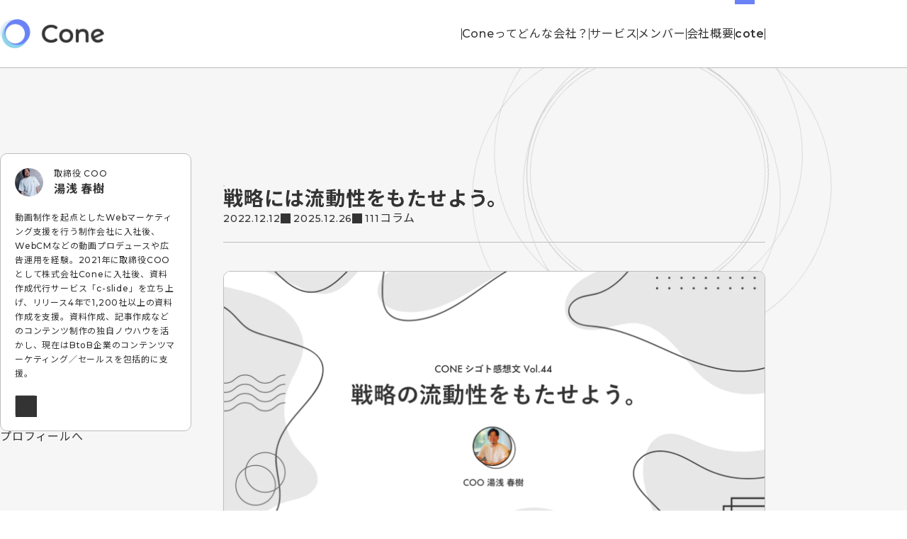

--- FILE ---
content_type: text/html; charset=UTF-8
request_url: https://coneinc.jp/44-2/
body_size: 15419
content:
<!DOCTYPE html>
<html lang="ja">
  <head>
    <meta charset="UTF-8">
    <meta name="viewport" content="width=device-width,initial-scale=1">
    <meta name='robots' content='max-image-preview:large' />
<link rel='dns-prefetch' href='//cdn.jsdelivr.net' />
<link rel="alternate" type="application/rss+xml" title="Cone Inc. | 株式会社コーン &raquo; フィード" href="https://coneinc.jp/feed/" />
<link rel="alternate" type="application/rss+xml" title="Cone Inc. | 株式会社コーン &raquo; コメントフィード" href="https://coneinc.jp/comments/feed/" />
<link rel="alternate" type="application/rss+xml" title="Cone Inc. | 株式会社コーン &raquo; 戦略には流動性をもたせよう。 のコメントのフィード" href="https://coneinc.jp/44-2/feed/" />
<link rel="alternate" title="oEmbed (JSON)" type="application/json+oembed" href="https://coneinc.jp/wp-json/oembed/1.0/embed?url=https%3A%2F%2Fconeinc.jp%2F44-2%2F" />
<link rel="alternate" title="oEmbed (XML)" type="text/xml+oembed" href="https://coneinc.jp/wp-json/oembed/1.0/embed?url=https%3A%2F%2Fconeinc.jp%2F44-2%2F&#038;format=xml" />

<!-- SEO SIMPLE PACK 3.2.0 -->
<title>戦略には流動性をもたせよう。 | Cone Inc. | 株式会社コーン</title>
<meta name="description" content="ひさびさの仕事感想文。 現在進行系ではありますが、ここ2-3ヶ月は誰が営業しても成果があがるセールスイネーブルメントを中心に、資金繰りを戻すための時間に当てていました。 まぁ正直きつい。笑もはや受注するのが怖くなったくらい。 10月の1ヶ月">
<link rel="canonical" href="https://coneinc.jp/44-2/">
<meta property="og:locale" content="ja_JP">
<meta property="og:type" content="article">
<meta property="og:image" content="https://coneinc.jp/wp-content/uploads/2023/03/シゴト感想文44.png">
<meta property="og:title" content="戦略には流動性をもたせよう。 | Cone Inc. | 株式会社コーン">
<meta property="og:description" content="ひさびさの仕事感想文。 現在進行系ではありますが、ここ2-3ヶ月は誰が営業しても成果があがるセールスイネーブルメントを中心に、資金繰りを戻すための時間に当てていました。 まぁ正直きつい。笑もはや受注するのが怖くなったくらい。 10月の1ヶ月">
<meta property="og:url" content="https://coneinc.jp/44-2/">
<meta property="og:site_name" content="Cone Inc. | 株式会社コーン">
<meta name="twitter:card" content="summary_large_image">
<!-- / SEO SIMPLE PACK -->

<style id='wp-img-auto-sizes-contain-inline-css'>
img:is([sizes=auto i],[sizes^="auto," i]){contain-intrinsic-size:3000px 1500px}
/*# sourceURL=wp-img-auto-sizes-contain-inline-css */
</style>
<link rel='stylesheet' id='swiper-css' href='https://cdn.jsdelivr.net/npm/swiper@11/swiper-bundle.min.css?ver=6.9' media='all' />
<link rel='stylesheet' id='variables-css' href='https://coneinc.jp/wp-content/themes/c-corp/assets/css/public/variables.css?ver=1766652724' media='all' />
<link rel='stylesheet' id='reset-css' href='https://coneinc.jp/wp-content/themes/c-corp/assets/css/public/reset.css?ver=1766652724' media='all' />
<link rel='stylesheet' id='layout-css' href='https://coneinc.jp/wp-content/themes/c-corp/assets/css/public/layout.css?ver=1766652724' media='all' />
<link rel='stylesheet' id='component-css' href='https://coneinc.jp/wp-content/themes/c-corp/assets/css/public/component.css?ver=1766652724' media='all' />
<link rel='stylesheet' id='style-css' href='https://coneinc.jp/wp-content/themes/c-corp/style.css?ver=1766652724' media='all' />
<style id='style-inline-css'>
:root {--color-main:#6a82f6;}
/*# sourceURL=style-inline-css */
</style>
<style id='wp-block-library-inline-css'>
:root{--wp-block-synced-color:#7a00df;--wp-block-synced-color--rgb:122,0,223;--wp-bound-block-color:var(--wp-block-synced-color);--wp-editor-canvas-background:#ddd;--wp-admin-theme-color:#007cba;--wp-admin-theme-color--rgb:0,124,186;--wp-admin-theme-color-darker-10:#006ba1;--wp-admin-theme-color-darker-10--rgb:0,107,160.5;--wp-admin-theme-color-darker-20:#005a87;--wp-admin-theme-color-darker-20--rgb:0,90,135;--wp-admin-border-width-focus:2px}@media (min-resolution:192dpi){:root{--wp-admin-border-width-focus:1.5px}}.wp-element-button{cursor:pointer}:root .has-very-light-gray-background-color{background-color:#eee}:root .has-very-dark-gray-background-color{background-color:#313131}:root .has-very-light-gray-color{color:#eee}:root .has-very-dark-gray-color{color:#313131}:root .has-vivid-green-cyan-to-vivid-cyan-blue-gradient-background{background:linear-gradient(135deg,#00d084,#0693e3)}:root .has-purple-crush-gradient-background{background:linear-gradient(135deg,#34e2e4,#4721fb 50%,#ab1dfe)}:root .has-hazy-dawn-gradient-background{background:linear-gradient(135deg,#faaca8,#dad0ec)}:root .has-subdued-olive-gradient-background{background:linear-gradient(135deg,#fafae1,#67a671)}:root .has-atomic-cream-gradient-background{background:linear-gradient(135deg,#fdd79a,#004a59)}:root .has-nightshade-gradient-background{background:linear-gradient(135deg,#330968,#31cdcf)}:root .has-midnight-gradient-background{background:linear-gradient(135deg,#020381,#2874fc)}:root{--wp--preset--font-size--normal:16px;--wp--preset--font-size--huge:42px}.has-regular-font-size{font-size:1em}.has-larger-font-size{font-size:2.625em}.has-normal-font-size{font-size:var(--wp--preset--font-size--normal)}.has-huge-font-size{font-size:var(--wp--preset--font-size--huge)}.has-text-align-center{text-align:center}.has-text-align-left{text-align:left}.has-text-align-right{text-align:right}.has-fit-text{white-space:nowrap!important}#end-resizable-editor-section{display:none}.aligncenter{clear:both}.items-justified-left{justify-content:flex-start}.items-justified-center{justify-content:center}.items-justified-right{justify-content:flex-end}.items-justified-space-between{justify-content:space-between}.screen-reader-text{border:0;clip-path:inset(50%);height:1px;margin:-1px;overflow:hidden;padding:0;position:absolute;width:1px;word-wrap:normal!important}.screen-reader-text:focus{background-color:#ddd;clip-path:none;color:#444;display:block;font-size:1em;height:auto;left:5px;line-height:normal;padding:15px 23px 14px;text-decoration:none;top:5px;width:auto;z-index:100000}html :where(.has-border-color){border-style:solid}html :where([style*=border-top-color]){border-top-style:solid}html :where([style*=border-right-color]){border-right-style:solid}html :where([style*=border-bottom-color]){border-bottom-style:solid}html :where([style*=border-left-color]){border-left-style:solid}html :where([style*=border-width]){border-style:solid}html :where([style*=border-top-width]){border-top-style:solid}html :where([style*=border-right-width]){border-right-style:solid}html :where([style*=border-bottom-width]){border-bottom-style:solid}html :where([style*=border-left-width]){border-left-style:solid}html :where(img[class*=wp-image-]){height:auto;max-width:100%}:where(figure){margin:0 0 1em}html :where(.is-position-sticky){--wp-admin--admin-bar--position-offset:var(--wp-admin--admin-bar--height,0px)}@media screen and (max-width:600px){html :where(.is-position-sticky){--wp-admin--admin-bar--position-offset:0px}}

/*# sourceURL=wp-block-library-inline-css */
</style><style id='wp-block-list-inline-css'>
ol,ul{box-sizing:border-box}:root :where(.wp-block-list.has-background){padding:1.25em 2.375em}
/*# sourceURL=https://coneinc.jp/wp-includes/blocks/list/style.min.css */
</style>
<style id='wp-block-paragraph-inline-css'>
.is-small-text{font-size:.875em}.is-regular-text{font-size:1em}.is-large-text{font-size:2.25em}.is-larger-text{font-size:3em}.has-drop-cap:not(:focus):first-letter{float:left;font-size:8.4em;font-style:normal;font-weight:100;line-height:.68;margin:.05em .1em 0 0;text-transform:uppercase}body.rtl .has-drop-cap:not(:focus):first-letter{float:none;margin-left:.1em}p.has-drop-cap.has-background{overflow:hidden}:root :where(p.has-background){padding:1.25em 2.375em}:where(p.has-text-color:not(.has-link-color)) a{color:inherit}p.has-text-align-left[style*="writing-mode:vertical-lr"],p.has-text-align-right[style*="writing-mode:vertical-rl"]{rotate:180deg}
/*# sourceURL=https://coneinc.jp/wp-includes/blocks/paragraph/style.min.css */
</style>
<style id='global-styles-inline-css'>
:root{--wp--preset--aspect-ratio--square: 1;--wp--preset--aspect-ratio--4-3: 4/3;--wp--preset--aspect-ratio--3-4: 3/4;--wp--preset--aspect-ratio--3-2: 3/2;--wp--preset--aspect-ratio--2-3: 2/3;--wp--preset--aspect-ratio--16-9: 16/9;--wp--preset--aspect-ratio--9-16: 9/16;--wp--preset--color--black: #000000;--wp--preset--color--cyan-bluish-gray: #abb8c3;--wp--preset--color--white: #ffffff;--wp--preset--color--pale-pink: #f78da7;--wp--preset--color--vivid-red: #cf2e2e;--wp--preset--color--luminous-vivid-orange: #ff6900;--wp--preset--color--luminous-vivid-amber: #fcb900;--wp--preset--color--light-green-cyan: #7bdcb5;--wp--preset--color--vivid-green-cyan: #00d084;--wp--preset--color--pale-cyan-blue: #8ed1fc;--wp--preset--color--vivid-cyan-blue: #0693e3;--wp--preset--color--vivid-purple: #9b51e0;--wp--preset--gradient--vivid-cyan-blue-to-vivid-purple: linear-gradient(135deg,rgb(6,147,227) 0%,rgb(155,81,224) 100%);--wp--preset--gradient--light-green-cyan-to-vivid-green-cyan: linear-gradient(135deg,rgb(122,220,180) 0%,rgb(0,208,130) 100%);--wp--preset--gradient--luminous-vivid-amber-to-luminous-vivid-orange: linear-gradient(135deg,rgb(252,185,0) 0%,rgb(255,105,0) 100%);--wp--preset--gradient--luminous-vivid-orange-to-vivid-red: linear-gradient(135deg,rgb(255,105,0) 0%,rgb(207,46,46) 100%);--wp--preset--gradient--very-light-gray-to-cyan-bluish-gray: linear-gradient(135deg,rgb(238,238,238) 0%,rgb(169,184,195) 100%);--wp--preset--gradient--cool-to-warm-spectrum: linear-gradient(135deg,rgb(74,234,220) 0%,rgb(151,120,209) 20%,rgb(207,42,186) 40%,rgb(238,44,130) 60%,rgb(251,105,98) 80%,rgb(254,248,76) 100%);--wp--preset--gradient--blush-light-purple: linear-gradient(135deg,rgb(255,206,236) 0%,rgb(152,150,240) 100%);--wp--preset--gradient--blush-bordeaux: linear-gradient(135deg,rgb(254,205,165) 0%,rgb(254,45,45) 50%,rgb(107,0,62) 100%);--wp--preset--gradient--luminous-dusk: linear-gradient(135deg,rgb(255,203,112) 0%,rgb(199,81,192) 50%,rgb(65,88,208) 100%);--wp--preset--gradient--pale-ocean: linear-gradient(135deg,rgb(255,245,203) 0%,rgb(182,227,212) 50%,rgb(51,167,181) 100%);--wp--preset--gradient--electric-grass: linear-gradient(135deg,rgb(202,248,128) 0%,rgb(113,206,126) 100%);--wp--preset--gradient--midnight: linear-gradient(135deg,rgb(2,3,129) 0%,rgb(40,116,252) 100%);--wp--preset--font-size--small: 13px;--wp--preset--font-size--medium: 20px;--wp--preset--font-size--large: 36px;--wp--preset--font-size--x-large: 42px;--wp--preset--spacing--20: 0.44rem;--wp--preset--spacing--30: 0.67rem;--wp--preset--spacing--40: 1rem;--wp--preset--spacing--50: 1.5rem;--wp--preset--spacing--60: 2.25rem;--wp--preset--spacing--70: 3.38rem;--wp--preset--spacing--80: 5.06rem;--wp--preset--shadow--natural: 6px 6px 9px rgba(0, 0, 0, 0.2);--wp--preset--shadow--deep: 12px 12px 50px rgba(0, 0, 0, 0.4);--wp--preset--shadow--sharp: 6px 6px 0px rgba(0, 0, 0, 0.2);--wp--preset--shadow--outlined: 6px 6px 0px -3px rgb(255, 255, 255), 6px 6px rgb(0, 0, 0);--wp--preset--shadow--crisp: 6px 6px 0px rgb(0, 0, 0);}:where(.is-layout-flex){gap: 0.5em;}:where(.is-layout-grid){gap: 0.5em;}body .is-layout-flex{display: flex;}.is-layout-flex{flex-wrap: wrap;align-items: center;}.is-layout-flex > :is(*, div){margin: 0;}body .is-layout-grid{display: grid;}.is-layout-grid > :is(*, div){margin: 0;}:where(.wp-block-columns.is-layout-flex){gap: 2em;}:where(.wp-block-columns.is-layout-grid){gap: 2em;}:where(.wp-block-post-template.is-layout-flex){gap: 1.25em;}:where(.wp-block-post-template.is-layout-grid){gap: 1.25em;}.has-black-color{color: var(--wp--preset--color--black) !important;}.has-cyan-bluish-gray-color{color: var(--wp--preset--color--cyan-bluish-gray) !important;}.has-white-color{color: var(--wp--preset--color--white) !important;}.has-pale-pink-color{color: var(--wp--preset--color--pale-pink) !important;}.has-vivid-red-color{color: var(--wp--preset--color--vivid-red) !important;}.has-luminous-vivid-orange-color{color: var(--wp--preset--color--luminous-vivid-orange) !important;}.has-luminous-vivid-amber-color{color: var(--wp--preset--color--luminous-vivid-amber) !important;}.has-light-green-cyan-color{color: var(--wp--preset--color--light-green-cyan) !important;}.has-vivid-green-cyan-color{color: var(--wp--preset--color--vivid-green-cyan) !important;}.has-pale-cyan-blue-color{color: var(--wp--preset--color--pale-cyan-blue) !important;}.has-vivid-cyan-blue-color{color: var(--wp--preset--color--vivid-cyan-blue) !important;}.has-vivid-purple-color{color: var(--wp--preset--color--vivid-purple) !important;}.has-black-background-color{background-color: var(--wp--preset--color--black) !important;}.has-cyan-bluish-gray-background-color{background-color: var(--wp--preset--color--cyan-bluish-gray) !important;}.has-white-background-color{background-color: var(--wp--preset--color--white) !important;}.has-pale-pink-background-color{background-color: var(--wp--preset--color--pale-pink) !important;}.has-vivid-red-background-color{background-color: var(--wp--preset--color--vivid-red) !important;}.has-luminous-vivid-orange-background-color{background-color: var(--wp--preset--color--luminous-vivid-orange) !important;}.has-luminous-vivid-amber-background-color{background-color: var(--wp--preset--color--luminous-vivid-amber) !important;}.has-light-green-cyan-background-color{background-color: var(--wp--preset--color--light-green-cyan) !important;}.has-vivid-green-cyan-background-color{background-color: var(--wp--preset--color--vivid-green-cyan) !important;}.has-pale-cyan-blue-background-color{background-color: var(--wp--preset--color--pale-cyan-blue) !important;}.has-vivid-cyan-blue-background-color{background-color: var(--wp--preset--color--vivid-cyan-blue) !important;}.has-vivid-purple-background-color{background-color: var(--wp--preset--color--vivid-purple) !important;}.has-black-border-color{border-color: var(--wp--preset--color--black) !important;}.has-cyan-bluish-gray-border-color{border-color: var(--wp--preset--color--cyan-bluish-gray) !important;}.has-white-border-color{border-color: var(--wp--preset--color--white) !important;}.has-pale-pink-border-color{border-color: var(--wp--preset--color--pale-pink) !important;}.has-vivid-red-border-color{border-color: var(--wp--preset--color--vivid-red) !important;}.has-luminous-vivid-orange-border-color{border-color: var(--wp--preset--color--luminous-vivid-orange) !important;}.has-luminous-vivid-amber-border-color{border-color: var(--wp--preset--color--luminous-vivid-amber) !important;}.has-light-green-cyan-border-color{border-color: var(--wp--preset--color--light-green-cyan) !important;}.has-vivid-green-cyan-border-color{border-color: var(--wp--preset--color--vivid-green-cyan) !important;}.has-pale-cyan-blue-border-color{border-color: var(--wp--preset--color--pale-cyan-blue) !important;}.has-vivid-cyan-blue-border-color{border-color: var(--wp--preset--color--vivid-cyan-blue) !important;}.has-vivid-purple-border-color{border-color: var(--wp--preset--color--vivid-purple) !important;}.has-vivid-cyan-blue-to-vivid-purple-gradient-background{background: var(--wp--preset--gradient--vivid-cyan-blue-to-vivid-purple) !important;}.has-light-green-cyan-to-vivid-green-cyan-gradient-background{background: var(--wp--preset--gradient--light-green-cyan-to-vivid-green-cyan) !important;}.has-luminous-vivid-amber-to-luminous-vivid-orange-gradient-background{background: var(--wp--preset--gradient--luminous-vivid-amber-to-luminous-vivid-orange) !important;}.has-luminous-vivid-orange-to-vivid-red-gradient-background{background: var(--wp--preset--gradient--luminous-vivid-orange-to-vivid-red) !important;}.has-very-light-gray-to-cyan-bluish-gray-gradient-background{background: var(--wp--preset--gradient--very-light-gray-to-cyan-bluish-gray) !important;}.has-cool-to-warm-spectrum-gradient-background{background: var(--wp--preset--gradient--cool-to-warm-spectrum) !important;}.has-blush-light-purple-gradient-background{background: var(--wp--preset--gradient--blush-light-purple) !important;}.has-blush-bordeaux-gradient-background{background: var(--wp--preset--gradient--blush-bordeaux) !important;}.has-luminous-dusk-gradient-background{background: var(--wp--preset--gradient--luminous-dusk) !important;}.has-pale-ocean-gradient-background{background: var(--wp--preset--gradient--pale-ocean) !important;}.has-electric-grass-gradient-background{background: var(--wp--preset--gradient--electric-grass) !important;}.has-midnight-gradient-background{background: var(--wp--preset--gradient--midnight) !important;}.has-small-font-size{font-size: var(--wp--preset--font-size--small) !important;}.has-medium-font-size{font-size: var(--wp--preset--font-size--medium) !important;}.has-large-font-size{font-size: var(--wp--preset--font-size--large) !important;}.has-x-large-font-size{font-size: var(--wp--preset--font-size--x-large) !important;}
/*# sourceURL=global-styles-inline-css */
</style>

<style id='classic-theme-styles-inline-css'>
/*! This file is auto-generated */
.wp-block-button__link{color:#fff;background-color:#32373c;border-radius:9999px;box-shadow:none;text-decoration:none;padding:calc(.667em + 2px) calc(1.333em + 2px);font-size:1.125em}.wp-block-file__button{background:#32373c;color:#fff;text-decoration:none}
/*# sourceURL=/wp-includes/css/classic-themes.min.css */
</style>
<link rel='stylesheet' id='editor-css' href='https://coneinc.jp/wp-content/themes/c-corp/modules/editor/editor.css?ver=1766652724' media='all' />
  <link rel="preconnect" href="https://fonts.googleapis.com">
  <link rel="preconnect" href="https://fonts.gstatic.com" crossorigin>
  <link href="https://fonts.googleapis.com/css2?family=Montserrat:ital,wght@0,500;0,600;0,700;0,800;1,500;1,600;1,700;1,800&family=Noto+Sans+JP:wght@400;500;700&display=swap" rel="stylesheet">
<script src="https://cdn.jsdelivr.net/npm/swiper@11/swiper-bundle.min.js?ver=6.9" id="swiper-js"></script>
<link rel="https://api.w.org/" href="https://coneinc.jp/wp-json/" /><link rel="alternate" title="JSON" type="application/json" href="https://coneinc.jp/wp-json/wp/v2/posts/351" /><link rel="icon" href="https://coneinc.jp/wp-content/uploads/2024/03/cropped-Cone_logo-32x32.png" sizes="32x32" />
<link rel="icon" href="https://coneinc.jp/wp-content/uploads/2024/03/cropped-Cone_logo-192x192.png" sizes="192x192" />
<link rel="apple-touch-icon" href="https://coneinc.jp/wp-content/uploads/2024/03/cropped-Cone_logo-180x180.png" />
<meta name="msapplication-TileImage" content="https://coneinc.jp/wp-content/uploads/2024/03/cropped-Cone_logo-270x270.png" />
		<style id="wp-custom-css">
			/* .c-pv-total { display:none; } */		</style>
		  </head>
  <body class="wp-singular post-template-default single single-post postid-351 single-format-standard wp-theme-c-corp is-desktop">
            <div id="js-body-start"></div>
        <div style="overflow:hidden;">
      <div class="l-symbol">
        <svg viewBox="0 0 509 490" fill="currentColor" xmlns="http://www.w3.org/2000/svg">
          <path d="M434.18 219.98C434.179 100.228 337.102 3.13 217.34 3.13C97.5881 3.13009 0.500206 100.218 0.5 219.98C0.5 339.741 97.588 436.82 217.34 436.82C337.092 436.82 434.18 339.732 434.18 219.98ZM425.1 245.94C425.099 152.038 348.972 75.9104 255.07 75.9103C161.169 75.9103 85.0403 152.038 85.04 245.94C85.04 339.842 161.168 415.97 255.07 415.97C348.972 415.97 425.1 339.841 425.1 245.94ZM425.6 245.94C425.6 340.118 349.248 416.47 255.07 416.47C160.892 416.47 84.54 340.118 84.54 245.94C84.5403 151.762 160.892 75.4103 255.07 75.4103C349.248 75.4104 425.599 151.762 425.6 245.94ZM434.68 219.98C434.68 340.008 337.368 437.32 217.34 437.32C97.3119 437.32 0 340.018 0 219.98C0.000206222 99.9418 97.312 2.63009 217.34 2.63C337.378 2.63 434.679 99.9517 434.68 219.98Z"/>
          <path d="M465.69 272.41C465.69 152.658 368.612 55.5699 248.85 55.5699C129.088 55.57 32.0101 152.658 32.01 272.41C32.01 392.162 129.098 489.25 248.85 489.25C368.602 489.25 465.69 392.162 465.69 272.41ZM425.1 245.94C425.1 152.038 348.971 75.9098 255.07 75.9098C161.168 75.91 85.0403 152.038 85.0403 245.94C85.0403 339.842 161.168 415.97 255.07 415.97C348.971 415.97 425.1 339.842 425.1 245.94ZM466.19 272.41C466.19 392.438 368.878 489.75 248.85 489.75C128.822 489.75 31.51 392.438 31.51 272.41C31.5101 152.382 128.812 55.07 248.85 55.0699C368.888 55.0699 466.19 152.382 466.19 272.41ZM425.6 245.94C425.6 340.118 349.248 416.47 255.07 416.47C160.892 416.47 84.5403 340.118 84.5403 245.94C84.5403 151.762 160.892 75.41 255.07 75.4098C349.248 75.4098 425.6 151.762 425.6 245.94Z"/>
          <path d="M507.89 217.34C507.89 97.588 410.821 0.5 291.06 0.5C171.298 0.500214 74.2101 97.5881 74.21 217.34C74.21 337.092 171.298 434.18 291.05 434.18C410.802 434.18 507.89 337.092 507.89 217.34ZM420.22 245.87C420.22 154.598 346.232 80.6105 254.95 80.6104C163.668 80.6104 89.6905 154.608 89.6905 245.88C89.6905 337.069 163.543 411.003 254.7 411.138V411.13H254.95C346.232 411.13 420.22 337.142 420.22 245.87ZM420.72 245.87C420.72 337.335 346.643 411.493 255.2 411.628V411.64H254.95C163.402 411.64 89.1905 337.428 89.1905 245.88C89.1905 154.332 163.392 80.1104 254.95 80.1104C346.508 80.1105 420.72 154.322 420.72 245.87ZM508.39 217.34C508.39 337.368 411.078 434.68 291.05 434.68C171.022 434.68 73.71 337.368 73.71 217.34C73.7101 97.312 171.022 0.000214419 291.06 0C411.098 0 508.39 97.3119 508.39 217.34Z"/>
        </svg>
      </div>
    </div>
    <div class="l-outer">
<header id="js-header" class="l-header">
  <div class="p-header-bar">
    <div class="p-header-bar-inner l-inner">
      <div class="p-header-logo" style="--header-logo-h-pc:41px;--header-logo-h-sp:31px;"><a class="p-header-logo-link c-hover" href="https://coneinc.jp/"><img width="302" height="84" src="https://coneinc.jp/wp-content/uploads/2025/10/cc-logo.png" class="p-header-logo-image" alt="" decoding="async" srcset="https://coneinc.jp/wp-content/uploads/2025/10/cc-logo.png 302w, https://coneinc.jp/wp-content/uploads/2025/10/cc-logo-300x83.png 300w" sizes="(max-width: 302px) 100vw, 302px" /></a></div>        <nav class="p-header-nav">
          <div class="p-header-nav-sp-header">
            Menu
            <button type="button" class="p-header-nav-sp-close js-drawer-close">
              <svg xmlns="http://www.w3.org/2000/svg" viewBox="0 -960 960 960" width="1em" height="1em" fill="currentColor"><path d="M480-437.85 277.08-234.92q-8.31 8.3-20.89 8.5-12.57.19-21.27-8.5-8.69-8.7-8.69-21.08 0-12.38 8.69-21.08L437.85-480 234.92-682.92q-8.3-8.31-8.5-20.89-.19-12.57 8.5-21.27 8.7-8.69 21.08-8.69 12.38 0 21.08 8.69L480-522.15l202.92-202.93q8.31-8.3 20.89-8.5 12.57-.19 21.27 8.5 8.69 8.7 8.69 21.08 0 12.38-8.69 21.08L522.15-480l202.93 202.92q8.3 8.31 8.5 20.89.19 12.57-8.5 21.27-8.7 8.69-21.08 8.69-12.38 0-21.08-8.69L480-437.85Z"/></svg>
            </button>
          </div>
          <ul id="js-global-nav" class="p-header-nav__list"><li id="menu-item-996" class="menu-item menu-item-type-post_type menu-item-object-page menu-item-home menu-item-996"><a href="https://coneinc.jp/">Coneってどんな会社？</a></li>
<li id="menu-item-998" class="menu-item menu-item-type-post_type menu-item-object-page menu-item-998"><a href="https://coneinc.jp/service/">サービス</a></li>
<li id="menu-item-999" class="menu-item menu-item-type-post_type menu-item-object-page menu-item-999"><a href="https://coneinc.jp/member/">メンバー</a></li>
<li id="menu-item-1000" class="menu-item menu-item-type-post_type menu-item-object-page menu-item-1000"><a href="https://coneinc.jp/company/">会社概要</a></li>
<li id="menu-item-997" class="menu-item menu-item-type-post_type menu-item-object-page current_page_parent menu-item-997 current-menu-item"><a href="https://coneinc.jp/blog/">cote</a></li>
</ul>        </nav>
                          <div class="p-header-nav-sp">
            <button id="js-drawer-open" type="button" class="p-header-nav-sp-open" aria-label="メニューを開く">
              <svg width="17" height="13" viewBox="0 0 17 13" fill="currentColor" xmlns="http://www.w3.org/2000/svg">
                <path d="M16.4695 0.280029V0.780029H0.659973V0.280029H16.4695Z"/>
                <path d="M16.4695 5.94995V6.44995H0.659973V5.94995H16.4695Z"/>
                <path d="M16.4695 11.62V12.12H0.659973V11.62H16.4695Z"/>
              </svg>
            </button>
          </div>
        </div>
    </div>
</header>      <div class="l-container">
        <div class="l-contents">
          <main class="l-main"><article class="p-single p-single-post">
  <div class="c-main-section">
    <div class="c-main-section-content">
  <header class="p-single-header">
        <h1 class="p-single-header-title">
      戦略には流動性をもたせよう。    </h1>
    <div class="p-single-header-meta">
            <div class="c-date"><span class="c-date-item c-date--publish">2022.12.12</span><time class="c-date-item c-date--updated" datetime="2025-12-26T11:14:25+09:00">2025.12.26</time></div>            <div class="c-pv-total">111</div>            <div class="p-single-header-meta-terms c-category">
        <a href="https://coneinc.jp/category/column/" rel="tag">コラム</a>      </div>
    </div>
              <div class="p-single-header-thumbnail">
        <img width="5334" height="2792" src="https://coneinc.jp/wp-content/uploads/2023/03/シゴト感想文44.png" class="p-single-header-thumbnail-image wp-post-image" alt="" decoding="async" fetchpriority="high" srcset="https://coneinc.jp/wp-content/uploads/2023/03/シゴト感想文44.png 5334w, https://coneinc.jp/wp-content/uploads/2023/03/シゴト感想文44-300x157.png 300w, https://coneinc.jp/wp-content/uploads/2023/03/シゴト感想文44-1024x536.png 1024w, https://coneinc.jp/wp-content/uploads/2023/03/シゴト感想文44-768x402.png 768w, https://coneinc.jp/wp-content/uploads/2023/03/シゴト感想文44-1536x804.png 1536w, https://coneinc.jp/wp-content/uploads/2023/03/シゴト感想文44-2048x1072.png 2048w" sizes="(max-width: 5334px) 100vw, 5334px" />      </div>
      </header>
  <div class="p-single-main">
<div class="editor-styles-wrapper">
<p id="d5c72f01-eacf-4d2c-a988-240cdf5cdcf9">ひさびさの仕事感想文。</p>



<p id="0e117de0-134f-4f81-9e8c-da705e98d639">現在進行系ではありますが、ここ2-3ヶ月は誰が営業しても成果があがるセールスイネーブルメントを中心に、資金繰りを戻すための時間に当てていました。</p>



<p id="b52585c1-78d7-466e-83f1-a79bf6e823a7">まぁ正直きつい。笑<br>もはや受注するのが怖くなったくらい。</p>



<p id="f28a38a1-dc34-4d18-a5cb-1a1a5a199c9a">10月の1ヶ月間はほとんどの商談を担当したけど、11月からは知らぬ間にはるとともきが率先して対応してくれて、ほとんど商談することはなくなりました。</p>



<p id="6e1c55b2-10fa-4c14-a977-1a30ebf39150">正直、今のままでこんなに預けても大丈夫？と思うときがあったので（ほんまにごめん。）毎日受注率、受注額を追ってたんですが、驚くことに10月よりも伸びていました。</p>



<p id="ea8db5ac-ed62-4b46-9d5a-3b8d6da0e30e">ほんまにびびりました。<br>個人のごとの数字を出しても、ぼくが一番受注率低い。笑</p>



<p id="97caa91b-121c-4f80-8bc3-29fe174d009f">そんで、よりハイエンドプランの導線を作って単価と受注率を上げるために週一回、2人の商談録画を見て率直にFBする時間を作ってるんですが、何も言うことない。笑</p>



<p id="a6299f2f-8c97-4a71-8727-97ddf3751dc9">めちゃくちゃよくなってました。</p>



<p id="bc3556a5-d554-4ff3-bca8-baec49ad94e1">9月に目標を立てたときに、自分でも「無理そうやな。。」と想いながら立てた<strong>「受注率60%」「案件単価：18万」</strong>も確実に達成に近づいてる。</p>



<p id="9dd99ce4-003f-49af-8845-65983bb9f4eb">11月は検討中案件が5,6件ある中で、<strong>後1件受注できれば60%</strong>に乗ります。（いま58%くらい）<br>案件単価は16.6万やけど、<strong>10万円以下の案件を抜くとまさかの19.9万</strong>。</p>



<p id="5e9b58d2-b740-4c42-a286-3428ddb9a73d">えぐい。シンプルに2人すごすぎ。</p>



<p id="a8ea4ce9-940b-45de-b43f-be796beefc38">と思ってます。</p>



<p id="4eb4e8cc-40cb-4d15-96a1-4371dbba5234">ただ、なぜ上半期の半年で売上が伸びなかったのか？も同時に見えてきました。</p>



<p id="d95f3377-70ed-4419-a63c-22940a06d567">それが<strong>「戦略に流動性がない。」</strong>ということ。</p>



<p id="65b5ea93-8ea9-4dbf-9c51-f0ee0e712db9">1月から2人だけで営業してね。<br>と伝えたので、そこに対してのコミットは、普通の人じゃできないくらいの努力と学びでコミットしてくれてると思います。</p>



<p id="44e37bfd-82b6-46aa-9fac-3a9005b997f2">ただ、これだけだと一過性のもので終わる。<br>目の前の商談に対する、個人の力量だけが伸びていく。</p>



<p id="02bab37b-ab7e-4840-8656-a75ea4d92f84">これだと<strong>定常的に600万を生み出し続ける</strong>、ということは難しい。</p>



<p id="77f6f461-d10b-4d0b-9537-0c7eece270c3">今週の朝会でともきに「目標売上額の裏付けと、詳細の戦略を立てて〜」って言ったけど、セールスの振り返りMTGのアジェンダは変わっていない。</p>



<p id="6d5536b2-e1b7-4be8-99d3-747c18df6601">ここが最大の課題だと思いました。</p>



<p id="5bff1be4-3e7f-4acc-a58e-ee14ce949cb3">目標を達成するには鮮明なイメージを抱かないと行けない。</p>



<p id="cc4a783a-c18a-43f3-88ab-cc1b3ab7e3e5">鮮明なイメージを抱くには、時系列でマイルストーンをしかないといけない。</p>



<p id="bde84763-5ed3-4e50-8eef-7592d71b1e02">一気に大きな目標は達成できないから、階段を作って、小さな目標を達成し続け、大きな目標を達成していく。</p>



<p id="6a6268eb-9bc6-41e7-846a-0925b06559c6">これが必要だけど、おそらく今まではKGI・KPIしか追い続けていなかった。<br>（これはぼくらの責任ですが。。）</p>



<p id="ac9cf4e4-f6bd-4f34-b8c1-c2aff51f5528">それだと都度出てくる課題ってKPIに対する課題しか出てこないし、毎回同じ改善策になる、本質的な改善にならないはず。</p>



<p id="6410b0e5-52f9-4897-9d25-8b012c6b5ae8">だからマイルストーンを敷いて、1ヶ月ごとにテーマを作って、そこに対してコミットする。達成したら次のステップに昇る。</p>



<p id="a0eed5a9-c774-4839-a612-4374b382dbbe">これが、ぼくが敷いていた10月からのテーマです。</p>



<ul id="c0de59fc-ab89-4277-9dd6-d67eef786510" class="is-style-default wp-block-list">
<li>10月
<ul class="is-style-default wp-block-list">
<li>売上状況ゲキヤバ → 資金繰りをなんとかするために売上をあげないといけない
<ul class="is-style-default wp-block-list">
<li>週2回のMTGで細かいレベルまで案件の状況を理解、アクションに活かす
<ul class="is-style-default wp-block-list">
<li>確定前案件：どうやって受注するか（コミュニケーション）</li>



<li>制作中案件：どうやって月内に納品するか（制作連携 or 請求書交渉）</li>
</ul>
</li>
</ul>
</li>
</ul>
</li>



<li>11月
<ul class="is-style-default wp-block-list">
<li>売上ヨミを作れるようになってきた → 本格的にセールスイネーブルメントしていかないといけない
<ul class="is-style-default wp-block-list">
<li>2人の営業力を底上げする（受注率を向上させる）
<ul class="is-style-default wp-block-list">
<li>商談管理シートで常に数値を把握</li>



<li>商談動画振り返りで、改善点の洗い出しとブラッシュアップ</li>



<li>失注案件やイレギュラー案件の振り返りと対応をNotionにまとめる</li>
</ul>
</li>
</ul>
</li>
</ul>
</li>



<li>12月
<ul class="wp-block-list">
<li>KGIの達成&#038;受注率目標超えれそう → 受注単価&#038;LTVを上げていかないといけない

<ul class="wp-block-list">

<li>アップセル・クロスセルのフローを確立

<ul class="wp-block-list">

<li>継続取引額を増加させる（リピート&amp;for系サービス）</li>


<li>他部署紹介を狙って生じさせる（振り返りMTGの必須化）</li>

</ul>

</li>

</ul>

</li>
</ul>
</li>
</ul>



<p id="ea54cc9a-9efd-42ca-ae5f-7dd9e1175801">今、10月11月の目標を達成したからこそ見えてきた「新規案件を取り続けることに対する個人・組織・会社の体力問題」に対してアプローチしようとしています。</p>



<p id="2834e6c6-746a-46ab-a9a9-81f4dee42d00">大事なのは、それぞれのテーマに対しての戦略と追うべき数字が全然違うということ。</p>



<p class="is-style-box-design01" id="3a0fb6a4-5c19-44ef-a5d6-b98bcabf665e"><strong>10月：売上<br>11月：受注率<br>12月：受注単価&amp;リピート数</strong></p>



<p id="2f2504bd-b544-4853-a789-31f9cb3d9324">という感じで、同じKGIを追っていても、テーマと戦略によって見るべき数字は変わってきます。</p>



<p id="30f6c52d-1fab-4fd6-a53f-f2279cf62132">となると、振り返りの方法も、アジェンダも変わる。<br>定例の報告の仕方も変わる。</p>



<p id="3bf9d403-0f54-4c8b-a7ff-7820136dc29f">全部変わってきます。</p>



<p id="6d9ba24e-e30c-4358-bc7f-a921e54dfff8">目標を一過性のもので達成するのは正直かんたん。</p>



<p id="4274e2b9-39b6-41fe-bc17-47f54e75a61d">でもこれをアタリマエのように続けていくことが、一番むずかしい。</p>



<p id="94b0f595-80ce-446f-a8b1-858e2da6662f">これをしていくには「戦略に流動性をもたせる。」ことが一番重要です。</p>



<p id="14677224-2122-48bb-8464-68890b374845">とくにセールスの2人は「責任者」だからこそ、もっと大局の視点を持たないといけない。</p>



<p id="2298f2dc-5506-4e7f-aa84-bf07c57dcbee">とまぁなんとなく、事業をスケールさせる、目標を達成し続けるためのキーポイントが自分の中で見えた気がしました。</p>



<p id="5bb08f85-811f-4354-bfbc-73c989517eef">3月までに絶対リピート売上構成比50%達成するので、みんな待っててください。</p>
<div>    </div>
  </div>
</div>

</article>

          </main>
<aside class="l-sidebar"><div class="c-sticky">
  <div class="p-sidebar-item-profile">

    <div class="p-sidebar-item-profile-header">
      <a class="p-sidebar-item-profile-header-image c-hover" href="https://coneinc.jp/author/yuasa/">
        <img alt='' src='https://coneinc.jp/wp-content/uploads/2024/04/IMG_6952-scaled.jpg' srcset='https://coneinc.jp/wp-content/uploads/2024/04/IMG_6952-scaled.jpg 2x' class='avatar avatar-200 photo avatar-default c-cover' height='200' width='200' loading='lazy' decoding='async'/>      </a>
      <div class="p-sidebar-item-profile-header-text">
                  <p class="p-sidebar-item-profile-header-text-position">
            取締役 COO          </p>
                <a class="p-sidebar-item-profile-header-text-name c-hover" href="https://coneinc.jp/author/yuasa/">
          湯浅 春樹        </a>
      </div>
    </div>

          <p class="p-sidebar-item-profile-desc">
        動画制作を起点としたWebマーケティング支援を行う制作会社に入社後、WebCMなどの動画プロデュースや広告運用を経験。2021年に取締役COOとして株式会社Coneに入社後、資料作成代行サービス「c-slide」を立ち上げ、リリース4年で1,200社以上の資料作成を支援。資料作成、記事作成などのコンテンツ制作の独自ノウハウを活かし、現在はBtoB企業のコンテンツマーケティング／セールスを包括的に支援。      </p>
    
        <div class="p-sidebar-item-profile-sns">
              <a href="https://x.com/yuabin_cone" target="_blank" class="p-sidebar-item-profile-sns-item p-sidebar-item-profile-sns-item-x">
        </a>
                </div>

  </div>

  <a class="p-sidebar-item-profile-link c-button-fill" href="https://coneinc.jp/author/yuasa/">
    プロフィールへ
  </a>
</div></aside>        </div>
<section class="p-single-btm l-inner">
  <h2 class="p-single-btm-title">
    Others
  </h2>
  <div class="p-single-btm-post-list">
    <article class="p-post-loop-item">
  <div class="p-post-loop-item-content">
    <a class="p-post-loop-item-thumbnail" href="https://coneinc.jp/corpsiteren/">
      <div class="c-thumbnail"><img width="2560" height="1392" src="https://coneinc.jp/wp-content/uploads/2025/12/ConeTent_ec_corpsite-04-scaled.jpg" class="c-thumbnail-image" alt="" fetchpriority="low" loading="lazy" decoding="async" srcset="https://coneinc.jp/wp-content/uploads/2025/12/ConeTent_ec_corpsite-04-scaled.jpg 2560w, https://coneinc.jp/wp-content/uploads/2025/12/ConeTent_ec_corpsite-04-300x163.jpg 300w, https://coneinc.jp/wp-content/uploads/2025/12/ConeTent_ec_corpsite-04-1024x557.jpg 1024w, https://coneinc.jp/wp-content/uploads/2025/12/ConeTent_ec_corpsite-04-768x417.jpg 768w, https://coneinc.jp/wp-content/uploads/2025/12/ConeTent_ec_corpsite-04-1536x835.jpg 1536w, https://coneinc.jp/wp-content/uploads/2025/12/ConeTent_ec_corpsite-04-2048x1113.jpg 2048w" sizes="auto, (max-width: 2560px) 100vw, 2560px" /></div>    </a>
    <h3 class="p-post-loop-item-title c-line-clamp c-hover">
      <a href="https://coneinc.jp/corpsiteren/">
        もしかして、無名企業のホームページってこうあるべきなんじゃないか！？      </a>
    </h3>
  </div>

  <div class="p-post-loop-item-meta">
    <a class="c-author c-hover" href="https://coneinc.jp/author/sato/">
      <div class="c-author-image"><img alt='' src='https://coneinc.jp/wp-content/uploads/2024/04/IMG_6953-scaled.jpg' srcset='https://coneinc.jp/wp-content/uploads/2024/04/IMG_6953-scaled.jpg 2x' class='avatar avatar-200 photo avatar-default c-cover' height='200' width='200' loading='lazy' decoding='async'/></div>
      <div class="c-author-name">佐藤 立樹</div>
    </a>    <div class="p-post-loop-item-meta-info">
      <div class="p-post-loop-item-date">
        <div class="c-date"><time class="c-date-item c-date--publish" datetime="2025-12-26T10:58:13+09:00">2025.12.12</time></div>      </div>
      <div class="c-pv-total">12,107</div>    </div>
  </div>

</article><article class="p-post-loop-item">
  <div class="p-post-loop-item-content">
    <a class="p-post-loop-item-thumbnail" href="https://coneinc.jp/company-deck-renewal/">
      <div class="c-thumbnail"><img width="2000" height="1125" src="https://coneinc.jp/wp-content/uploads/2025/12/company-deck-renewal_ec2.jpg" class="c-thumbnail-image" alt="" fetchpriority="low" loading="lazy" decoding="async" srcset="https://coneinc.jp/wp-content/uploads/2025/12/company-deck-renewal_ec2.jpg 2000w, https://coneinc.jp/wp-content/uploads/2025/12/company-deck-renewal_ec2-300x169.jpg 300w, https://coneinc.jp/wp-content/uploads/2025/12/company-deck-renewal_ec2-1024x576.jpg 1024w, https://coneinc.jp/wp-content/uploads/2025/12/company-deck-renewal_ec2-768x432.jpg 768w, https://coneinc.jp/wp-content/uploads/2025/12/company-deck-renewal_ec2-1536x864.jpg 1536w" sizes="auto, (max-width: 2000px) 100vw, 2000px" /></div>    </a>
    <h3 class="p-post-loop-item-title c-line-clamp c-hover">
      <a href="https://coneinc.jp/company-deck-renewal/">
        資料作成代行会社の、会社説明資料リニューアルの裏側      </a>
    </h3>
  </div>

  <div class="p-post-loop-item-meta">
    <a class="c-author c-hover" href="https://coneinc.jp/author/yuasa/">
      <div class="c-author-image"><img alt='' src='https://coneinc.jp/wp-content/uploads/2024/04/IMG_6952-scaled.jpg' srcset='https://coneinc.jp/wp-content/uploads/2024/04/IMG_6952-scaled.jpg 2x' class='avatar avatar-200 photo avatar-default c-cover' height='200' width='200' loading='lazy' decoding='async'/></div>
      <div class="c-author-name">湯浅 春樹</div>
    </a>    <div class="p-post-loop-item-meta-info">
      <div class="p-post-loop-item-date">
        <div class="c-date"><time class="c-date-item c-date--publish" datetime="2025-12-11T17:43:32+09:00">2025.12.11</time></div>      </div>
      <div class="c-pv-total">129</div>    </div>
  </div>

</article><article class="p-post-loop-item">
  <div class="p-post-loop-item-content">
    <a class="p-post-loop-item-thumbnail" href="https://coneinc.jp/btob-slideshare/">
      <div class="c-thumbnail"><img width="2560" height="1392" src="https://coneinc.jp/wp-content/uploads/2025/10/ConeTent_ec_slideshare-scaled.jpg" class="c-thumbnail-image" alt="" fetchpriority="low" loading="lazy" decoding="async" srcset="https://coneinc.jp/wp-content/uploads/2025/10/ConeTent_ec_slideshare-scaled.jpg 2560w, https://coneinc.jp/wp-content/uploads/2025/10/ConeTent_ec_slideshare-300x163.jpg 300w, https://coneinc.jp/wp-content/uploads/2025/10/ConeTent_ec_slideshare-1024x557.jpg 1024w, https://coneinc.jp/wp-content/uploads/2025/10/ConeTent_ec_slideshare-768x417.jpg 768w, https://coneinc.jp/wp-content/uploads/2025/10/ConeTent_ec_slideshare-1536x835.jpg 1536w, https://coneinc.jp/wp-content/uploads/2025/10/ConeTent_ec_slideshare-2048x1113.jpg 2048w" sizes="auto, (max-width: 2560px) 100vw, 2560px" /></div>    </a>
    <h3 class="p-post-loop-item-title c-line-clamp c-hover">
      <a href="https://coneinc.jp/btob-slideshare/">
        BtoB向けのスライド共有サービスがなかったので、自分たちでいい感じのやつを作った      </a>
    </h3>
  </div>

  <div class="p-post-loop-item-meta">
    <a class="c-author c-hover" href="https://coneinc.jp/author/sato/">
      <div class="c-author-image"><img alt='' src='https://coneinc.jp/wp-content/uploads/2024/04/IMG_6953-scaled.jpg' srcset='https://coneinc.jp/wp-content/uploads/2024/04/IMG_6953-scaled.jpg 2x' class='avatar avatar-200 photo avatar-default c-cover' height='200' width='200' loading='lazy' decoding='async'/></div>
      <div class="c-author-name">佐藤 立樹</div>
    </a>    <div class="p-post-loop-item-meta-info">
      <div class="p-post-loop-item-date">
        <div class="c-date"><time class="c-date-item c-date--publish" datetime="2025-12-26T11:00:17+09:00">2025.11.4</time></div>      </div>
      <div class="c-pv-total">1,324</div>    </div>
  </div>

</article><article class="p-post-loop-item">
  <div class="p-post-loop-item-content">
    <a class="p-post-loop-item-thumbnail" href="https://coneinc.jp/bs-study/">
      <div class="c-thumbnail"><img width="1800" height="986" src="https://coneinc.jp/wp-content/uploads/2025/10/ConeTent_ec_250722.jpg" class="c-thumbnail-image" alt="" fetchpriority="low" loading="lazy" decoding="async" srcset="https://coneinc.jp/wp-content/uploads/2025/10/ConeTent_ec_250722.jpg 1800w, https://coneinc.jp/wp-content/uploads/2025/10/ConeTent_ec_250722-300x164.jpg 300w, https://coneinc.jp/wp-content/uploads/2025/10/ConeTent_ec_250722-1024x561.jpg 1024w, https://coneinc.jp/wp-content/uploads/2025/10/ConeTent_ec_250722-768x421.jpg 768w, https://coneinc.jp/wp-content/uploads/2025/10/ConeTent_ec_250722-1536x841.jpg 1536w" sizes="auto, (max-width: 1800px) 100vw, 1800px" /></div>    </a>
    <h3 class="p-post-loop-item-title c-line-clamp c-hover">
      <a href="https://coneinc.jp/bs-study/">
        忙しいあなたに贈る、社会人の勉強法36個      </a>
    </h3>
  </div>

  <div class="p-post-loop-item-meta">
    <a class="c-author c-hover" href="https://coneinc.jp/author/sato/">
      <div class="c-author-image"><img alt='' src='https://coneinc.jp/wp-content/uploads/2024/04/IMG_6953-scaled.jpg' srcset='https://coneinc.jp/wp-content/uploads/2024/04/IMG_6953-scaled.jpg 2x' class='avatar avatar-200 photo avatar-default c-cover' height='200' width='200' loading='lazy' decoding='async'/></div>
      <div class="c-author-name">佐藤 立樹</div>
    </a>    <div class="p-post-loop-item-meta-info">
      <div class="p-post-loop-item-date">
        <div class="c-date"><time class="c-date-item c-date--publish" datetime="2025-12-26T11:00:38+09:00">2025.7.31</time></div>      </div>
      <div class="c-pv-total">6,225</div>    </div>
  </div>

</article><article class="p-post-loop-item">
  <div class="p-post-loop-item-content">
    <a class="p-post-loop-item-thumbnail" href="https://coneinc.jp/oneslide-onegoal/">
      <div class="c-thumbnail"><img width="1800" height="986" src="https://coneinc.jp/wp-content/uploads/2025/10/ワンスライドワンゴール.jpg" class="c-thumbnail-image" alt="" fetchpriority="low" loading="lazy" decoding="async" srcset="https://coneinc.jp/wp-content/uploads/2025/10/ワンスライドワンゴール.jpg 1800w, https://coneinc.jp/wp-content/uploads/2025/10/ワンスライドワンゴール-300x164.jpg 300w, https://coneinc.jp/wp-content/uploads/2025/10/ワンスライドワンゴール-1024x561.jpg 1024w, https://coneinc.jp/wp-content/uploads/2025/10/ワンスライドワンゴール-768x421.jpg 768w, https://coneinc.jp/wp-content/uploads/2025/10/ワンスライドワンゴール-1536x841.jpg 1536w" sizes="auto, (max-width: 1800px) 100vw, 1800px" /></div>    </a>
    <h3 class="p-post-loop-item-title c-line-clamp c-hover">
      <a href="https://coneinc.jp/oneslide-onegoal/">
        ワンスライドワンメッセージに潜む罠。意識すべきは”ワンスライドワンゴール”      </a>
    </h3>
  </div>

  <div class="p-post-loop-item-meta">
    <a class="c-author c-hover" href="https://coneinc.jp/author/yuasa/">
      <div class="c-author-image"><img alt='' src='https://coneinc.jp/wp-content/uploads/2024/04/IMG_6952-scaled.jpg' srcset='https://coneinc.jp/wp-content/uploads/2024/04/IMG_6952-scaled.jpg 2x' class='avatar avatar-200 photo avatar-default c-cover' height='200' width='200' loading='lazy' decoding='async'/></div>
      <div class="c-author-name">湯浅 春樹</div>
    </a>    <div class="p-post-loop-item-meta-info">
      <div class="p-post-loop-item-date">
        <div class="c-date"><time class="c-date-item c-date--publish" datetime="2025-12-26T11:01:36+09:00">2025.7.17</time></div>      </div>
      <div class="c-pv-total">1,184</div>    </div>
  </div>

</article><article class="p-post-loop-item">
  <div class="p-post-loop-item-content">
    <a class="p-post-loop-item-thumbnail" href="https://coneinc.jp/job/">
      <div class="c-thumbnail"><img width="1800" height="986" src="https://coneinc.jp/wp-content/uploads/2025/10/スライド2.jpeg" class="c-thumbnail-image" alt="" fetchpriority="low" loading="lazy" decoding="async" srcset="https://coneinc.jp/wp-content/uploads/2025/10/スライド2.jpeg 1800w, https://coneinc.jp/wp-content/uploads/2025/10/スライド2-300x164.jpeg 300w, https://coneinc.jp/wp-content/uploads/2025/10/スライド2-1024x561.jpeg 1024w, https://coneinc.jp/wp-content/uploads/2025/10/スライド2-768x421.jpeg 768w, https://coneinc.jp/wp-content/uploads/2025/10/スライド2-1536x841.jpeg 1536w" sizes="auto, (max-width: 1800px) 100vw, 1800px" /></div>    </a>
    <h3 class="p-post-loop-item-title c-line-clamp c-hover">
      <a href="https://coneinc.jp/job/">
        仕事には必勝法がある。どんな仕事も6つの項目をクリアすると必ず成果に近づく      </a>
    </h3>
  </div>

  <div class="p-post-loop-item-meta">
    <a class="c-author c-hover" href="https://coneinc.jp/author/sato/">
      <div class="c-author-image"><img alt='' src='https://coneinc.jp/wp-content/uploads/2024/04/IMG_6953-scaled.jpg' srcset='https://coneinc.jp/wp-content/uploads/2024/04/IMG_6953-scaled.jpg 2x' class='avatar avatar-200 photo avatar-default c-cover' height='200' width='200' loading='lazy' decoding='async'/></div>
      <div class="c-author-name">佐藤 立樹</div>
    </a>    <div class="p-post-loop-item-meta-info">
      <div class="p-post-loop-item-date">
        <div class="c-date"><time class="c-date-item c-date--publish" datetime="2025-12-26T11:01:11+09:00">2025.7.10</time></div>      </div>
      <div class="c-pv-total">949</div>    </div>
  </div>

</article>  </div>

  <a class="c-button-fill" href="https://coneinc.jp/blog/">
    記事一覧を見る
  </a>
</section>      </div><div class="p-footer-banner">
  <div class="p-footer-banner-inner l-inner">

    <h2 class="p-footer-banner-title">
      いつでもお気軽になんでもご相談ください！<br>
      迷惑な営業以外はすぐに返答します！
    </h2>

    <div class="p-footer-banner-list">
            <div class="p-footer-banner-bg">
        <img width="1500" height="711" src="https://coneinc.jp/wp-content/uploads/2025/10/footer_edit.png" class="attachment-full size-full" alt="" decoding="async" loading="lazy" srcset="https://coneinc.jp/wp-content/uploads/2025/10/footer_edit.png 1500w, https://coneinc.jp/wp-content/uploads/2025/10/footer_edit-300x142.png 300w, https://coneinc.jp/wp-content/uploads/2025/10/footer_edit-1024x485.png 1024w, https://coneinc.jp/wp-content/uploads/2025/10/footer_edit-768x364.png 768w" sizes="auto, (max-width: 1500px) 100vw, 1500px" />      </div>
              <a href="https://coneinc.jp/contact/" class="p-footer-banner-list-item">
          <h3 class="p-footer-banner-list-item-title">
            <svg xmlns="http://www.w3.org/2000/svg" viewBox="0 0 19.46 21.31" class="p-footer-banner-list-item-icon" fill="currentColor" width="1em">
                        <path d="M.5,0c.08,0,.17.02.24.06l18.46,10.15c.24.13.33.44.2.68-.05.08-.11.15-.2.2L.74,21.25c-.24.13-.55.04-.68-.2-.04-.07-.06-.16-.06-.24V.5C0,.22.22,0,.5,0ZM2,3.04v6.62h5v2H2v6.62l13.85-7.62L2,3.04Z"/>
                      </svg>            <span class="c-hover">
              ご相談・お問い合わせ            </span>
          </h3>
          <p class="c-desc">
            BtoBコンテンツマーケティング・セールスに関するご相談、その他お問い合わせはこちらから          </p>
          <span class="p-footer-banner-list-item-arrow">
            <svg xmlns="http://www.w3.org/2000/svg" viewBox="0 0 9.42 15.62" fill="currentColor" width="0.3em" style="margin-right: -1px;">
              <path d="M5.39,8.28l2.38,6.55-2.17.79-2.38-6.55-3.22,2.43L1.15,0l8.27,8.07-4.03.2Z"/>
            </svg>
          </span>
        </a>
              <a href="https://coneinc.jp/download/" class="p-footer-banner-list-item">
          <h3 class="p-footer-banner-list-item-title">
            <svg xmlns="http://www.w3.org/2000/svg" viewBox="0 0 18 19" class="p-footer-banner-list-item-icon" fill="currentColor" width="1em">
                        <path d="M0,17h18v2H0v-2ZM10,11.17l6.07-6.07,1.41,1.41-8.49,8.49L.51,6.51l1.41-1.41,6.07,6.07V0h2v11.17Z"/>
                      </svg>            <span class="c-hover">
              会社資料ダウンロード            </span>
          </h3>
          <p class="c-desc">
            Coneをはじめて知った方向けにサービスや強みが分かる資料を用意しています。          </p>
          <span class="p-footer-banner-list-item-arrow">
            <svg xmlns="http://www.w3.org/2000/svg" viewBox="0 0 9.42 15.62" fill="currentColor" width="0.3em" style="margin-right: -1px;">
              <path d="M5.39,8.28l2.38,6.55-2.17.79-2.38-6.55-3.22,2.43L1.15,0l8.27,8.07-4.03.2Z"/>
            </svg>
          </span>
        </a>
              <a href="https://coneinc.jp/company/" class="p-footer-banner-list-item">
          <h3 class="p-footer-banner-list-item-title">
            <svg xmlns="http://www.w3.org/2000/svg" viewBox="0 0 22 20" class="p-footer-banner-list-item-icon" fill="currentColor" width="1em">
                        <path d="M20,18h2v2H0v-2h2V1c0-.55.45-1,1-1h16c.55,0,1,.45,1,1v17ZM18,18V2H4v16h14ZM7,9h3v2h-3v-2ZM7,5h3v2h-3v-2ZM7,13h3v2h-3v-2ZM12,13h3v2h-3v-2ZM12,9h3v2h-3v-2ZM12,5h3v2h-3v-2Z"/>
                      </svg>            <span class="c-hover">
              会社概要            </span>
          </h3>
          <p class="c-desc">
            企業のWebサイトってごちゃごちゃしてますよね。こちらから一発で会社概要にジャンプします          </p>
          <span class="p-footer-banner-list-item-arrow">
            <svg xmlns="http://www.w3.org/2000/svg" viewBox="0 0 9.42 15.62" fill="currentColor" width="0.3em" style="margin-right: -1px;">
              <path d="M5.39,8.28l2.38,6.55-2.17.79-2.38-6.55-3.22,2.43L1.15,0l8.27,8.07-4.03.2Z"/>
            </svg>
          </span>
        </a>
          </div>

  </div>
</div><footer class="l-footer">
  <div class="l-inner">
    <div class="p-footer-main">

            <div class="p-footer-info">
        <a class="p-footer-info-logo c-hover" href="https://coneinc.jp/" style="--header-logo-h-pc:41px;--header-logo-h-sp:31px;">
          <img width="316" height="88" src="https://coneinc.jp/wp-content/uploads/2025/10/cc-logo-w.png" class="attachment-full size-full" alt="" style="width:auto;height:100%;" decoding="async" loading="lazy" srcset="https://coneinc.jp/wp-content/uploads/2025/10/cc-logo-w.png 316w, https://coneinc.jp/wp-content/uploads/2025/10/cc-logo-w-300x84.png 300w" sizes="auto, (max-width: 316px) 100vw, 316px" />        </a>
                  <div class="p-footer-info-text">
            <p>株式会社Cone / コーン</p>
<p>大阪府大阪市北区長柄東 3-3-20<br />
ロイスグラン長柄C棟</p>
          </div>
              </div>

            <ul id="menu-footer-nav" class="p-footer-nav"><li id="menu-item-1001" class="menu-item menu-item-type-post_type menu-item-object-page menu-item-home menu-item-1001"><a href="https://coneinc.jp/">Coneってどんな会社？</a></li>
<li id="menu-item-1002" class="menu-item menu-item-type-post_type menu-item-object-page menu-item-1002"><a href="https://coneinc.jp/service/">サービス</a></li>
<li id="menu-item-1003" class="menu-item menu-item-type-post_type menu-item-object-page menu-item-1003"><a href="https://coneinc.jp/member/">メンバー</a></li>
<li id="menu-item-1004" class="menu-item menu-item-type-post_type menu-item-object-page menu-item-1004"><a href="https://coneinc.jp/company/">会社概要</a></li>
<li id="menu-item-1005" class="menu-item menu-item-type-post_type menu-item-object-page current_page_parent menu-item-1005 current-menu-item"><a href="https://coneinc.jp/blog/">cote</a></li>
<li id="menu-item-1017" class="menu-item menu-item-type-post_type menu-item-object-page menu-item-1017"><a href="https://coneinc.jp/friend-recruit/">友だち採用</a></li>
<li id="menu-item-1016" class="menu-item menu-item-type-post_type menu-item-object-page menu-item-1016"><a href="https://coneinc.jp/skill-recruit/">スキル採用</a></li>
<li id="menu-item-1084" class="menu-item menu-item-type-post_type_archive menu-item-object-news menu-item-1084"><a href="https://coneinc.jp/news/">お知らせ</a></li>
<li id="menu-item-1009" class="menu-item menu-item-type-post_type menu-item-object-page menu-item-1009"><a href="https://coneinc.jp/contact/">お問い合わせ</a></li>
<li id="menu-item-1008" class="menu-item menu-item-type-post_type menu-item-object-page menu-item-1008"><a href="https://coneinc.jp/download/">資料ダウンロード</a></li>
</ul>
    </div>
              <p class="p-footer-copyright">
        © Cone Inc.      </p>
      </div>
</footer>    </div><script type="speculationrules">
{"prefetch":[{"source":"document","where":{"and":[{"href_matches":"/*"},{"not":{"href_matches":["/wp-*.php","/wp-admin/*","/wp-content/uploads/*","/wp-content/*","/wp-content/plugins/*","/wp-content/themes/c-corp/*","/*\\?(.+)"]}},{"not":{"selector_matches":"a[rel~=\"nofollow\"]"}},{"not":{"selector_matches":".no-prefetch, .no-prefetch a"}}]},"eagerness":"conservative"}]}
</script>
<script id="global-js-extra">
var _global = {"ajax_url":"https://coneinc.jp/wp-admin/admin-ajax.php","error_msg":"\u30a8\u30e9\u30fc\u304c\u767a\u751f\u3057\u307e\u3057\u305f\u3002\u3082\u3046\u4e00\u5ea6\u304a\u8a66\u3057\u304f\u3060\u3055\u3044\u3002"};
//# sourceURL=global-js-extra
</script>
<script src="https://coneinc.jp/wp-content/themes/c-corp/assets/js/public/global.js?ver=1766652724" id="global-js"></script>
<script src="https://coneinc.jp/wp-content/themes/c-corp/assets/js/public/main.js?ver=1766652724" id="main-js"></script>
  </body>
</html>

--- FILE ---
content_type: text/css
request_url: https://coneinc.jp/wp-content/themes/c-corp/assets/css/public/variables.css?ver=1766652724
body_size: 11578
content:
/**
 * CSS custom properties
 */
:root,
::before,
::after {

  /* style */
  --color-main: #6a82f6;
  --color-main-l: color-mix(in srgb, var(--color-main) 80%, #ffffff);
  --color-main-d: color-mix(in srgb, var(--color-main) 70%, #000000);
  --color-bg: #f7f7f7;
  --color-border: #bbbdbf;
  --shadow: 0 5px 20px 0 rgba(0, 0, 0, 0.05);
  --half-read: calc((1em - 1lh) / 2);
  --line-clamp: 1;

  /* base */
  --base-font-size: 16px;
  --base-font-type: 'Montserrat', 'Noto Sans JP';
  --base-container-size: 1080px;

  /* icon */
  --icon--x: url('data:image/svg+xml,<svg viewBox="0 0 100 100" xmlns="http://www.w3.org/2000/svg"><path d="M58.5622 42.9463L92.0668 4H84.1273L55.0353 37.8165L31.7996 4H5L40.1369 55.1366L5 95.9778H12.94L43.6618 60.2664L68.2004 95.9778H95L58.5603 42.9463H58.5622ZM47.6874 55.5871L44.1273 50.4951L15.8008 9.97708H27.9961L50.8559 42.6764L54.416 47.7684L84.131 90.2725H71.9357L47.6874 55.5891V55.5871Z"/></svg>');
  --icon--facebook: url('data:image/svg+xml,<svg xmlns="http://www.w3.org/2000/svg" viewBox="0 0 100 99.77"><path d="M100,50c0-6.89-1.29-13.34-3.87-19.37s-6.18-11.35-10.8-15.96c-4.62-4.62-9.94-8.22-15.96-10.8S56.89,0,50,0s-13.34,1.29-19.37,3.87-11.35,6.18-15.96,10.8c-4.62,4.62-8.22,9.94-10.8,15.96S0,43.11,0,50c0,6.1.98,11.85,2.93,17.25s4.77,10.29,8.45,14.67,7.94,8.06,12.79,11.03c4.85,2.97,10.09,5.01,15.73,6.1v-34.04h-9.86v-15.02h9.86v-12.44c0-3.29.82-6.26,2.46-8.92s3.76-4.77,6.34-6.34,5.52-2.35,8.8-2.35h12.44v15.02h-9.86c-1.41,0-2.62.51-3.64,1.53s-1.53,2.15-1.53,3.4v10.09h15.02v15.02h-15.02v34.74c6.42-.63,12.36-2.35,17.84-5.16s10.25-6.46,14.32-10.92,7.24-9.55,9.51-15.26,3.4-11.85,3.4-18.43Z"/></svg>');
  --icon--line: url('data:image/svg+xml,<svg xmlns="http://www.w3.org/2000/svg" viewBox="0 0 100 97.48"><path d="M50,0C22.39,0,0,18.32,0,40.92c0,20.29,18.05,37.13,41.73,40.35,0,0-.02,0-.02,0,.11.01.2.02.31.03.26.03.52.07.78.1,2.6.36,3.83.98,3.79,3.82-.05,3.2-1.3,5.57-2.04,7.1s-2.32,7.8,4.83,3.9c5.5-3,32.53-16.21,44.68-35.95,3.22-4.89,5.24-10.39,5.78-16.22.02-.18.04-.36.05-.54.02-.28.04-.56.06-.84.03-.58.05-1.16.05-1.75C100,18.32,77.62,0,50,0h0ZM29.02,52.73h-9.52c-1.41,0-2.55-1.14-2.55-2.55v-19.31c0-1.41,1.14-2.55,2.55-2.55s2.55,1.14,2.55,2.55v16.76h6.97c1.41,0,2.55,1.14,2.55,2.55,0,1.41-1.14,2.55-2.55,2.55h0ZM39.89,50.18c0,1.41-1.14,2.55-2.55,2.55s-2.55-1.14-2.55-2.55v-19.31c0-1.41,1.14-2.55,2.55-2.55s2.55,1.14,2.55,2.55v19.31ZM63.15,51.98s-.06.05-.09.08c-.09.08-.19.17-.29.24-.07.05-.15.09-.23.13-.07.04-.13.08-.2.11-.09.04-.19.06-.29.09-.06.02-.12.04-.19.06-.17.03-.33.05-.5.05h0s-.02,0-.02,0c-.16,0-.32-.02-.47-.05-.08-.02-.16-.05-.24-.07-.08-.02-.16-.04-.24-.07-.09-.04-.18-.09-.27-.14-.06-.03-.12-.06-.17-.09-.31-.21-.57-.49-.77-.82l-9.89-13.07v11.77c0,1.41-1.14,2.55-2.55,2.55s-2.55-1.14-2.55-2.55v-19.31s.01-.08.01-.13c0-.12.01-.25.04-.37.02-.09.05-.18.08-.27.02-.07.04-.14.06-.2.04-.1.1-.2.16-.3.03-.05.05-.1.08-.14.19-.28.43-.52.71-.71.05-.03.1-.05.15-.08.09-.05.18-.11.28-.15.07-.03.15-.05.23-.07.08-.02.16-.06.25-.07.15-.03.3-.04.45-.04.02,0,.03,0,.05,0,0,0,.02,0,.03,0,.16,0,.32.02.47.05.08.02.15.04.22.07.08.03.17.05.25.08.09.04.17.08.25.13.06.04.13.06.19.1.14.09.27.2.39.32h0c.15.15.27.32.38.5l9.89,13.07v-11.76c0-1.41,1.14-2.55,2.55-2.55s2.55,1.14,2.55,2.55v19.31c0,.17-.02.34-.05.51-.01.06-.03.11-.05.16-.03.11-.05.21-.1.31-.03.07-.07.13-.1.19-.04.08-.08.17-.13.24-.07.1-.15.19-.23.28-.03.04-.05.07-.09.1h0ZM79.85,37.98c1.41,0,2.55,1.14,2.55,2.55s-1.14,2.55-2.55,2.55h-6.97v4.56h6.97c1.41,0,2.55,1.14,2.55,2.55s-1.14,2.55-2.55,2.55h-9.52c-1.41,0-2.55-1.14-2.55-2.55v-19.31c0-1.41,1.14-2.55,2.55-2.55h9.52c1.41,0,2.55,1.14,2.55,2.55s-1.14,2.55-2.55,2.55h-6.97v4.56h6.97Z"/></svg>');
  --icon--youtube: url('data:image/svg+xml,<svg xmlns="http://www.w3.org/2000/svg" viewBox="0 0 100 70.33"><path d="M98.98,15.18s-.98-6.89-3.98-9.92c-3.81-3.98-8.07-4-10.02-4.24-13.98-1.02-34.98-1.02-34.98-1.02h-.04S28.96,0,14.98,1.02c-1.95.23-6.21.25-10.02,4.24C1.95,8.28,1,15.18,1,15.18c0,0-1,8.09-1,16.19v7.58c0,8.09,1,16.19,1,16.19,0,0,.98,6.89,3.96,9.92,3.81,3.98,8.81,3.85,11.04,4.28,8.01.76,34,1,34,1,0,0,21.02-.04,35-1.04,1.95-.23,6.21-.25,10.02-4.24,3.01-3.03,3.98-9.92,3.98-9.92,0,0,1-8.09,1-16.19v-7.58c-.02-8.09-1.02-16.19-1.02-16.19h0ZM39.65,48.14v-28.11l27.01,14.1-27.01,14h0Z"/></svg>');
  --icon--instagram: url('data:image/svg+xml,<svg xmlns="http://www.w3.org/2000/svg" viewBox="0 0 100 100"><path d="M29.29.35c-5.32.25-8.95,1.1-12.13,2.35-3.29,1.28-6.07,3-8.85,5.78-2.78,2.78-4.48,5.58-5.75,8.87-1.23,3.18-2.07,6.82-2.3,12.14C.03,34.82-.02,36.52,0,50.1c.03,13.58.09,15.28.34,20.61.25,5.32,1.1,8.95,2.35,12.13,1.28,3.29,3,6.07,5.78,8.85,2.78,2.77,5.58,4.48,8.87,5.75,3.18,1.23,6.82,2.07,12.14,2.3,5.33.23,7.04.29,20.61.26,13.58-.03,15.28-.09,20.62-.34,5.32-.25,8.95-1.11,12.13-2.35,3.29-1.29,6.07-3,8.85-5.78,2.77-2.78,4.48-5.58,5.75-8.87,1.23-3.18,2.07-6.82,2.3-12.14.23-5.34.29-7.04.26-20.62-.03-13.58-.09-15.28-.34-20.61-.25-5.32-1.1-8.95-2.35-12.13-1.28-3.29-3-6.07-5.78-8.85-2.78-2.77-5.58-4.48-8.87-5.75-3.18-1.23-6.82-2.07-12.14-2.3C65.19.03,63.48-.02,49.9,0c-13.58.03-15.28.08-20.61.34M29.88,90.73c-4.87-.21-7.52-1.02-9.29-1.7-2.34-.9-4-1.99-5.76-3.73-1.75-1.75-2.84-3.41-3.75-5.74-.69-1.76-1.51-4.41-1.74-9.28-.25-5.27-.3-6.85-.33-20.2-.03-13.35.02-14.93.25-20.2.21-4.87,1.02-7.52,1.7-9.28.9-2.34,1.98-4,3.73-5.76,1.75-1.75,3.41-2.84,5.74-3.75,1.76-.69,4.41-1.51,9.28-1.74,5.27-.25,6.85-.3,20.2-.33,13.35-.03,14.93.02,20.21.25,4.87.21,7.52,1.02,9.28,1.7,2.34.9,4,1.98,5.76,3.73,1.75,1.75,2.84,3.41,3.75,5.74.69,1.76,1.51,4.4,1.74,9.28.25,5.27.31,6.85.33,20.2.03,13.35-.02,14.93-.25,20.2-.21,4.87-1.02,7.52-1.7,9.29-.9,2.33-1.98,4-3.73,5.76-1.75,1.75-3.41,2.84-5.74,3.75-1.76.69-4.41,1.51-9.28,1.74-5.27.25-6.85.3-20.2.33-13.35.03-14.93-.02-20.2-.25M70.64,23.27c0,3.31,2.7,5.99,6.01,5.99,3.31,0,5.99-2.7,5.99-6.01,0-3.31-2.7-5.99-6.01-5.99-3.31,0-5.99,2.7-5.99,6.01M24.33,50.05c.03,14.18,11.54,25.65,25.72,25.62,14.18-.03,25.65-11.54,25.63-25.72-.03-14.18-11.55-25.65-25.73-25.62-14.18.03-25.65,11.55-25.62,25.72M33.33,50.03c-.02-9.2,7.43-16.68,16.63-16.7,9.2-.02,16.68,7.43,16.7,16.63.02,9.2-7.43,16.68-16.64,16.7-9.2.02-16.68-7.43-16.7-16.63"/></svg>');
  --icon--tiktok: url('data:image/svg+xml,<svg xmlns="http://www.w3.org/2000/svg" viewBox="0 0 87.21 100"><path d="M74.18,20.04c-5.39-3.51-9.27-9.13-10.49-15.68-.26-1.41-.41-2.87-.41-4.36h-17.19l-.03,68.9c-.29,7.72-6.64,13.91-14.42,13.91-2.42,0-4.7-.6-6.7-1.66-4.6-2.42-7.75-7.24-7.75-12.79,0-7.97,6.48-14.45,14.45-14.45,1.49,0,2.91.25,4.26.67v-17.55c-1.4-.19-2.82-.31-4.26-.31-17.45,0-31.64,14.19-31.64,31.65,0,10.71,5.35,20.18,13.51,25.91,5.14,3.61,11.39,5.73,18.14,5.73,17.45,0,31.64-14.19,31.64-31.64v-34.94c6.74,4.84,15,7.69,23.92,7.69v-17.19c-4.8,0-9.27-1.43-13.03-3.87Z"/></svg>');
  --icon--pinterest: url('data:image/svg+xml,<svg xmlns="http://www.w3.org/2000/svg" viewBox="0 0 100 100.02"><path d="M50,0C22.39,0,0,22.39,0,50c0,21.19,13.19,39.27,31.79,46.55-.43-3.94-.83-10.03.18-14.34.9-3.9,5.86-24.84,5.86-24.84,0,0-1.49-3-1.49-7.42,0-6.94,4.04-12.15,9.04-12.15,4.26,0,6.33,3.2,6.33,7.03,0,4.28-2.73,10.71-4.15,16.64-1.19,4.98,2.48,9.04,7.39,9.04,8.88,0,15.71-9.38,15.71-22.9,0-11.97-8.61-20.33-20.87-20.33-14.22,0-22.57,10.66-22.57,21.71,0,4.31,1.65,8.9,3.72,11.41.41.5.47.92.34,1.44-.38,1.58-1.22,4.98-1.4,5.68-.23.92-.72,1.1-1.67.68-6.24-2.91-10.14-12.04-10.14-19.36,0-15.78,11.45-30.25,33.03-30.25,17.34,0,30.82,12.35,30.82,28.88s-10.87,31.11-25.95,31.11c-5.07,0-9.83-2.64-11.45-5.75,0,0-2.5,9.54-3.11,11.88-1.13,4.35-4.17,9.78-6.22,13.1,4.69,1.44,9.65,2.23,14.81,2.23,27.61,0,50-22.39,50-50S77.61,0,50,0h0Z"/></svg>');
  --icon--note: url('data:image/svg+xml,<svg viewBox="0 0 100 100" xmlns="http://www.w3.org/2000/svg"><path d="M10 10.4968C25.408 10.4968 46.504 9.70479 61.648 10.1208C81.952 10.6408 89.624 19.5048 89.888 41.3448C90.152 53.7208 89.888 89.1048 89.888 89.1048H67.896C67.896 58.1368 68.008 53.0168 67.896 43.2568C67.632 34.6568 65.2 30.5768 58.584 29.7928C51.592 29.0088 31.992 29.6808 31.992 29.6808V89.1448H10V10.4968Z"/></svg>');
  --icon--hatena: url('data:image/svg+xml,<svg xmlns="http://www.w3.org/2000/svg" viewBox="0 0 100 83.89"><path d="M100,72.72c0,6.15-4.98,11.13-11.13,11.13s-11.13-4.98-11.13-11.13,4.98-11.13,11.13-11.13,11.13,4.98,11.13,11.13ZM78.73,0h20.27v55.36h-20.27V0ZM47.9,37.25s14.01-.89,14.01-17.67C61.91.14,44.37.04,34.36.04H0v83.85h34.06c27.68,0,32.39-15.14,32.39-24.85s-4.71-18.85-18.55-21.79h0ZM21.36,15.84h9.43c1.77,0,9.43.75,9.43,8.04,0,8.61-6.63,8.32-11.04,8.32h-7.81V15.83h0ZM32.4,66.06h-11.05v-18.4h11.26c6.41,0,11.26,1.32,11.26,9.2s-6.33,9.2-11.49,9.2h0Z"/></svg>');
  --icon--copy: url('data:image/svg+xml,<svg xmlns="http://www.w3.org/2000/svg" viewBox="0 0 24 23.98"><path d="M12.45,1.91C13.73.67,15.46-.02,17.24,0c1.79.02,3.5.73,4.76,2,1.26,1.26,1.98,2.97,2,4.76s-.67,3.51-1.91,4.79l-.02.02-3.15,3.15s0,0,0,0c-.69.69-1.52,1.23-2.44,1.57-.92.34-1.89.48-2.87.41s-1.92-.35-2.78-.82c-.86-.47-1.6-1.12-2.19-1.9-.52-.7-.38-1.68.32-2.2.7-.52,1.68-.38,2.2.32.32.42.72.77,1.18,1.02.46.25.97.4,1.5.44.52.04,1.05-.04,1.54-.22s.94-.47,1.31-.84l3.14-3.14c.66-.69,1.03-1.61,1.02-2.57,0-.96-.39-1.88-1.07-2.56-.68-.68-1.6-1.07-2.56-1.07-.96,0-1.88.36-2.57,1.02l-1.79,1.78c-.62.61-1.61.61-2.22,0-.61-.62-.61-1.61,0-2.22l1.82-1.81h0Z"/><path d="M7.52,7.7c.92-.34,1.89-.48,2.87-.41s1.92.35,2.78.82c.86.47,1.6,1.12,2.19,1.9.52.7.38,1.68-.32,2.2-.7.52-1.68.38-2.2-.32-.32-.42-.72-.77-1.18-1.02-.46-.25-.97-.4-1.5-.44-.52-.04-1.05.04-1.54.22s-.94.47-1.31.84l-3.14,3.14c-.66.69-1.03,1.61-1.02,2.57,0,.96.39,1.88,1.07,2.56.68.68,1.6,1.07,2.56,1.07.96,0,1.88-.36,2.57-1.02l1.78-1.78c.61-.61,1.61-.61,2.22,0,.61.61.61,1.61,0,2.22l-1.81,1.81c-1.29,1.24-3.01,1.93-4.79,1.91s-3.5-.73-4.76-2C.73,20.72.02,19.01,0,17.22c-.02-1.79.67-3.51,1.91-4.79l.02-.02,3.15-3.15s0,0,0,0c.69-.69,1.52-1.23,2.44-1.57h0Z"/></svg>');
  --icon--done: url('data:image/svg+xml,<svg xmlns="http://www.w3.org/2000/svg" viewBox="0 -960 960 960"><path d="m382-339.38 345.54-345.54q8.92-8.93 20.88-9.12 11.96-.19 21.27 9.12 9.31 9.31 9.31 21.38 0 12.08-9.31 21.39l-362.38 363q-10.85 10.84-25.31 10.84-14.46 0-25.31-10.84l-167-167q-8.92-8.93-8.8-21.2.11-12.26 9.42-21.57t21.38-9.31q12.08 0 21.39 9.31L382-339.38Z"/></svg>');
  --icon--arrow-top: url('data:image/svg+xml,<svg xmlns="http://www.w3.org/2000/svg" viewBox="0 -960 960 960"><path d="M480-555.69 310.15-385.85q-5.61 5.62-13.77 6-8.15.39-14.53-6-6.39-6.38-6.39-14.15 0-7.77 6.39-14.15l175.53-175.54q9.7-9.69 22.62-9.69 12.92 0 22.62 9.69l175.53 175.54q5.62 5.61 6 13.77.39 8.15-6 14.53-6.38 6.39-14.15 6.39-7.77 0-14.15-6.39L480-555.69Z"/></svg>');
  --icon--arrow-left: url('data:image/svg+xml,<svg xmlns="http://www.w3.org/2000/svg" viewBox="0 -960 960 960"><path d="m404.31-480 169.84 169.85q5.62 5.61 6 13.77.39 8.15-6 14.53-6.38 6.39-14.15 6.39-7.77 0-14.15-6.39L370.31-457.38q-5.23-5.24-7.35-10.7-2.11-5.46-2.11-11.92t2.11-11.92q2.12-5.46 7.35-10.7l175.54-175.53q5.61-5.62 13.77-6 8.15-.39 14.53 6 6.39 6.38 6.39 14.15 0 7.77-6.39 14.15L404.31-480Z"/></svg>');
  --icon--arrow-bottom: url('data:image/svg+xml,<svg xmlns="http://www.w3.org/2000/svg" viewBox="0 -960 960 960"><path d="M480-384.85q-6.46 0-11.92-2.11-5.46-2.12-10.7-7.35L281.85-569.85q-5.62-5.61-6-13.77-.39-8.15 6-14.53 6.38-6.39 14.15-6.39 7.77 0 14.15 6.39L480-428.31l169.85-169.84q5.61-5.62 13.77-6 8.15-.39 14.53 6 6.39 6.38 6.39 14.15 0 7.77-6.39 14.15L502.62-394.31q-5.24 5.23-10.7 7.35-5.46 2.11-11.92 2.11Z"/></svg>');
  --icon--arrow-right: url('data:image/svg+xml,<svg xmlns="http://www.w3.org/2000/svg" viewBox="0 -960 960 960"><path d="M531.69-480 361.85-649.85q-5.62-5.61-6-13.77-.39-8.15 6-14.53 6.38-6.39 14.15-6.39 7.77 0 14.15 6.39l175.54 175.53q5.23 5.24 7.35 10.7 2.11 5.46 2.11 11.92t-2.11 11.92q-2.12 5.46-7.35 10.7L390.15-281.85q-5.61 5.62-13.77 6-8.15.39-14.53-6-6.39-6.38-6.39-14.15 0-7.77 6.39-14.15L531.69-480Z"/></svg>');
  --icon--search: url('data:image/svg+xml,<svg xmlns="http://www.w3.org/2000/svg" viewBox="0 -960 960 960"><path d="M381.54-350.77q-95.92 0-162.58-66.65-66.65-66.66-66.65-162.58 0-95.92 66.65-162.58 66.66-66.65 162.58-66.65 95.92 0 162.58 66.65 66.65 66.66 66.65 162.58 0 41.69-14.77 80.69t-38.77 66.69l236.31 236.31q5.61 5.62 6 13.77.38 8.16-6 14.54-6.39 6.38-14.16 6.38-7.76 0-14.15-6.38L528.92-404.31q-30 25.54-69 39.54t-78.38 14Zm0-40q79.61 0 134.42-54.81 54.81-54.8 54.81-134.42 0-79.62-54.81-134.42-54.81-54.81-134.42-54.81-79.62 0-134.42 54.81-54.81 54.8-54.81 134.42 0 79.62 54.81 134.42 54.8 54.81 134.42 54.81Z"/></svg>');
  --icon--account: url('data:image/svg+xml,<svg xmlns="http://www.w3.org/2000/svg" viewBox="0 0 1024 1024"><path d="M488 83.2c-66.2 9.8-120.2 45.2-152.2 100-11.4 19.6-16.2 31.2-22.2 52.8-4 14.6-4.6 21.6-4.6 51 0 41 3.4 56.2 20 90 43.8 89.6 144 133.8 240.4 105.8 53.4-15.4 99.6-53.4 124-101.8 15.6-30.8 20.6-50.6 22-87 1.2-34.8-2.6-57.2-14.6-85.4-23-54.4-65-94.4-120-114.4-26.6-9.8-68-14.6-92.8-11zM551 128.2c57 13.6 102.6 58.2 119.4 116.8 6.2 21.8 6.2 60.6 0 83.2-4.4 16.4-15 39.2-25 53.6-14.2 20.8-41.6 43.2-66.2 54.2-24.6 10.8-35.8 13-68.2 12.8-28.2 0-31.2-0.4-49-6.4-53.4-17.8-93.8-60.4-108.4-114.2-6-22.2-6.2-61.4-0.2-82.6 14.6-50.6 44.2-85.8 91-107.4 33.4-15.6 69.2-19 106.6-10zM433 534.2c-192.8 19.6-340.8 175-350.4 368.2l-1.2 25.4 14.2 14.2h414.2c455.4 0 422.6 1 429.2-12 3.6-6.8 3.8-22.4 0.8-49.6-17.4-160.8-130.2-293.2-284.6-334.4-41-11-55.8-12.4-133.2-13-39-0.4-79 0.2-89 1.2zM603.8 577.2c114.4 16.8 209.4 85.2 261.2 188.4 18.6 37 31.6 82 34.2 118.8l1.4 17.6h-777.2l1.4-17.4c1.6-22.8 7.4-49.6 16.2-76.2 30.8-92 102.6-169.2 192.4-207 32.6-13.8 51.4-18.8 98.6-26 2.8-0.6 37.8-1 77.8-1.2 56.6-0.2 77.4 0.4 94 3z"></path></svg>');
  --icon--cart: url('data:image/svg+xml,<svg xmlns="http://www.w3.org/2000/svg" viewBox="0 0 1024 1024"><path d="M12.6 17.2c-6.2 3-12.6 13-12.6 19.6 0 6.4 5.8 17 11.2 20.6 5 3.2 11.6 3.8 57.8 4.6 49 1 52.4 1.2 60.4 5.6 11.4 6 21.6 16.6 27.2 28 2.6 5.2 38.4 111 79.4 235.2l74.8 225.6-3.6 9.4c-14.6 38-14 36-14.2 60.2 0 18.8 0.8 25.4 4.6 36.4 12.4 36 42 63 79.4 72.6 17.4 4.4 486.2 4.6 494.8 0.2 16.4-8.6 16.2-32.2-0.4-41.8-3.4-1.8-58.6-2.6-246.4-3.4l-242-1-10.8-6c-11-6-20.8-16.6-27.4-29-2.6-5.2-3.6-11.6-3.8-25 0-15.4 0.8-20 5.6-31.2 5.6-13 6-13.4 14-14.6 4.6-0.6 116.8-12.4 249.4-26.2s246-26 252-27.2c24-4.6 49-17.2 66.8-33.6 13-12 26.4-33.4 33.2-53.2 7.4-21.4 62.4-257 61.2-262-1.4-5.8-8.2-12.6-15.2-15.4-3.2-1.2-148.4-4-392.4-7.4-213.2-3-387.8-5.8-388.4-6.4-0.4-0.4-5.4-15.2-11.2-32.8-14.8-44.6-20.2-55.2-37-72.2-15.4-15.6-35-26.6-54.6-30.6-6-1.2-31.2-2.2-58-2.2-39 0-48.6 0.6-53.8 3.2zM654 206.2c173.2 2.4 315.2 4.6 315.6 5 0.4 0.2-11 48.8-25.4 108.2-27.2 111.6-31.4 124.6-44.2 138.4-10.2 10.8-24.6 19.4-38.2 23-11.2 2.8-487 53.2-503.4 53.2h-6.2l-30.4-92.6c-16.8-50.8-41.4-126-55-167.2l-24.6-74.8 48.4 1.2c26.6 0.8 190.2 3.2 363.4 5.6zM304 799.2c-38.4 8.2-72 41-81 79-8.6 36.8 1.8 73 28.6 99.8 27.4 27.4 63 37.6 100.2 29 18.6-4.4 35.2-14.2 50.4-29.4 23.8-23.8 34.8-56 30.2-88.4-5-35-27.4-65.8-59.4-81.2-23.6-11.6-44.2-14.2-69-8.8zM352.8 850.8c21 10.2 32 28.8 32.2 53.2 0 11.8-1 16.8-4.6 24-7.2 13.6-19.8 25.4-32 30-48.6 18.2-94.6-27.8-76.4-76.4 5.8-15.6 21.6-29.8 40-35.8 9.2-3 29.4-0.6 40.8 5zM756 799.2c-20.4 4.4-37 13.6-53 29.6-21.6 21.6-31 44-31 74.2 0 30.4 9.8 54.4 31.4 75.8 41.6 41.6 107.6 41.6 149.2 0 21.6-21.4 31.4-45 31.4-74.6 0-31.6-9-53.4-31-75.4-16.2-16.2-32.6-25.2-54-29.8-17-3.6-26-3.6-43 0.2zM802.4 849.4c12 5.4 23 16.8 29.2 30.2 13 28.4 1 62.2-27 76.4-13.8 7.2-39.4 7.2-53.2 0-32.8-16.6-42-56.8-20.2-88.4 14.6-21 46.2-29.2 71.2-18.2z"></path></svg>');
  --icon--tel: url('data:image/svg+xml,<svg xmlns="http://www.w3.org/2000/svg" viewBox="0 -960 960 960"><path d="M798-120q-125 0-247-54.5T329-329Q229-429 174.5-551T120-798q0-18 12-30t30-12h162q14 0 25 9.5t13 22.5l26 140q2 16-1 27t-11 19l-97 98q20 37 47.5 71.5T387-386q31 31 65 57.5t72 48.5l94-94q9-9 23.5-13.5T670-390l138 28q14 4 23 14.5t9 23.5v162q0 18-12 30t-30 12Z"/></svg>');
  --icon--heart: url('data:image/svg+xml,<svg xmlns="http://www.w3.org/2000/svg" viewBox="0 -960 960 960"><path d="M479.23-196.23q-11.69 0-23.11-4.23-11.43-4.23-20.12-12.92l-45.92-41.47q-106.77-97-188.43-188.65Q120-535.15 120-634q0-76.31 51.85-128.15Q223.69-814 300-814q43.77 0 91.15 22.12 47.39 22.11 88.85 83.42 41.46-61.31 88.85-83.42Q616.23-814 660-814q76.31 0 128.15 51.85Q840-710.31 840-634q0 101.15-85 194.46T568.92-254.62l-45.69 41.24q-8.69 8.69-20.5 12.92t-23.5 4.23Zm-18.77-470.69q-35.92-57.93-74.69-82.5Q347-774 300-774q-60 0-100 40t-40 100q0 44.31 25.08 90.88 25.07 46.58 67.34 95.43 42.27 48.84 97.16 99.92 54.88 51.08 114.27 105.15 6.92 6.16 16.15 6.16 9.23 0 16.15-6.16 59.39-54.07 114.27-105.15 54.89-51.08 97.16-99.92 42.27-48.85 67.34-95.43Q800-589.69 800-634q0-60-40-100t-100-40q-47 0-85.77 24.58-38.77 24.57-74.69 82.5-3.16 5.38-8.54 8.07-5.38 2.7-11 2.7t-11-2.7q-5.38-2.69-8.54-8.07ZM480-504.08Z"/></svg>');
  --icon--heart-fill: url('data:image/svg+xml,<svg xmlns="http://www.w3.org/2000/svg" viewBox="0 -960 960 960"><path d="m480-173.85-30.31-27.38q-97.92-89.46-162-153.15-64.07-63.7-101.15-112.35-37.08-48.65-51.81-88.04Q120-594.15 120-634q0-76.31 51.85-128.15Q223.69-814 300-814q52.77 0 99 27t81 78.54Q514.77-760 561-787q46.23-27 99-27 76.31 0 128.15 51.85Q840-710.31 840-634q0 39.85-14.73 79.23-14.73 39.39-51.81 88.04-37.08 48.65-100.77 112.35Q609-290.69 510.31-201.23L480-173.85Z"/></svg>');
  --icon--visible: url('data:image/svg+xml,<svg xmlns="http://www.w3.org/2000/svg" viewBox="0 -960 960 960"><path d="M480.18-353.85q60.97 0 103.47-42.68t42.5-103.65q0-60.97-42.68-103.47t-103.65-42.5q-60.97 0-103.47 42.68t-42.5 103.65q0 60.97 42.68 103.47t103.65 42.5ZM480-392q-45 0-76.5-31.5T372-500q0-45 31.5-76.5T480-608q45 0 76.5 31.5T588-500q0 45-31.5 76.5T480-392Zm0 152q-118.62 0-217.58-62.77-98.96-62.77-159.88-164.61-5-8.24-7.12-16.24-2.11-8-2.11-16.42 0-8.42 2.11-16.38 2.12-7.96 7.12-16.2 60.92-101.84 159.88-164.61Q361.38-760 480-760q118.62 0 217.58 62.77 98.96 62.77 159.88 164.61 5 8.24 7.12 16.24 2.11 8 2.11 16.42 0 8.42-2.11 16.38-2.12 7.96-7.12 16.2-60.92 101.84-159.88 164.61Q598.62-240 480-240Zm0-260Zm0 220q113 0 207.5-59.5T832-500q-50-101-144.5-160.5T480-720q-113 0-207.5 59.5T128-500q50 101 144.5 160.5T480-280Z"/></svg>');
  --icon--mail: url('data:image/svg+xml,<svg viewBox="0 0 22 18" xmlns="http://www.w3.org/2000/svg"><path d="M3 2C2.44772 2 2 2.44772 2 3V15C2 15.5523 2.44772 16 3 16H19C19.5523 16 20 15.5523 20 15V3C20 2.44772 19.5523 2 19 2H3ZM0 3C0 1.34315 1.34315 0 3 0H19C20.6569 0 22 1.34315 22 3V15C22 16.6569 20.6569 18 19 18H3C1.34315 18 0 16.6569 0 15V3Z"/><path d="M0.155991 3.46368C0.452196 2.99754 1.07019 2.85979 1.53633 3.15599L10.5032 8.85398C10.6522 8.9468 10.8244 8.99602 11 8.99602C11.1756 8.99602 11.3478 8.9468 11.4968 8.85398C11.4976 8.85352 11.4983 8.85305 11.4991 8.85259L20.4637 3.15599C20.9298 2.85979 21.5478 2.99754 21.844 3.46368C22.1402 3.92981 22.0025 4.54781 21.5363 4.84401L12.5609 10.5474C12.0931 10.8406 11.5521 10.996 11 10.996C10.4479 10.996 9.90694 10.8406 9.43907 10.5474L9.43366 10.544L0.463673 4.84401C-0.00246042 4.54781 -0.140215 3.92981 0.155991 3.46368Z"/></svg>');
  --icon--site: url('data:image/svg+xml,<svg viewBox="0 0 100 100" xmlns="http://www.w3.org/2000/svg"><path d="M50 0C22.3858 0 0 22.3858 0 50C0 77.6144 22.3858 100 50 100C77.6144 100 100 77.6144 100 50C100 22.3858 77.6144 0 50 0ZM78.2906 66.6667C79.1844 62.4527 79.7485 57.98 79.9321 53.3333H93.2077C92.8602 57.9371 91.7885 62.4077 90.0119 66.6667H78.2906ZM21.7094 33.3333C20.8156 37.5473 20.2515 42.02 20.0679 46.6667H6.7925C7.14 42.0631 8.21146 37.5923 9.98812 33.3333H21.7094ZM71.4621 33.3333C72.4635 37.6002 73.066 42.0681 73.2621 46.6667H53.3333V33.3333H71.4621ZM53.3333 26.6667V7.15229C54.8531 7.59458 56.3588 8.33667 57.8363 9.37833C60.6052 11.3304 63.2542 14.3375 65.4967 18.0748C67.0469 20.6583 68.3875 23.5348 69.5067 26.6669L53.3333 26.6667ZM34.5033 18.0746C36.7458 14.3373 39.3946 11.33 42.1637 9.37812C43.641 8.33646 45.1469 7.59438 46.6667 7.15208V26.6667H30.4933C31.6127 23.5348 32.9533 20.6583 34.5033 18.0746ZM46.6667 33.3333V46.6667H26.7381C26.934 42.0681 27.5367 37.6002 28.5379 33.3333H46.6667ZM9.98833 66.6667C8.21167 62.4077 7.14021 57.9371 6.79271 53.3333H20.0681C20.2517 57.98 20.8158 62.4527 21.7096 66.6667H9.98833ZM26.7381 53.3333H46.6667V66.6667H28.5379C27.5367 62.4 26.934 57.9319 26.7381 53.3333ZM46.6667 73.3333V92.8479C45.1471 92.4056 43.6412 91.6633 42.1637 90.6219C39.3946 88.6698 36.7456 85.6625 34.5033 81.9254C32.9531 79.3417 31.6127 76.4652 30.4931 73.3333H46.6667ZM65.4967 81.9254C63.2542 85.6625 60.6052 88.6698 57.8363 90.6219C56.3588 91.6633 54.8531 92.4056 53.3333 92.8479V73.3333H69.5069C68.3875 76.4652 67.0469 79.3417 65.4967 81.9254ZM53.3333 66.6667V53.3333H73.2619C73.066 57.9319 72.4633 62.4 71.4619 66.6667H53.3333ZM79.9321 46.6667C79.7485 42.02 79.1844 37.5473 78.2906 33.3333H90.0119C91.7885 37.5923 92.8602 42.0631 93.2077 46.6667H79.9321ZM86.5269 26.6667H76.5373C74.5958 20.5456 71.9148 15.1777 68.6919 10.8929C73.1227 13.0117 77.1354 15.8529 80.6413 19.3587C82.8788 21.596 84.8456 24.0398 86.5269 26.6667ZM19.3587 19.3587C22.8648 15.8527 26.8775 13.0117 31.3081 10.8929C28.085 15.1777 25.4044 20.5456 23.4627 26.6667H13.4733C15.1544 24.0398 17.1215 21.596 19.3587 19.3587ZM13.4733 73.3333H23.4627C25.4044 79.4544 28.0852 84.8223 31.3083 89.1073C26.8775 86.9885 22.8648 84.1473 19.359 80.6413C17.1215 78.404 15.1544 75.9602 13.4733 73.3333ZM80.6413 80.6413C77.1354 84.1473 73.1225 86.9885 68.6919 89.1073C71.915 84.8225 74.5958 79.4544 76.5373 73.3333H86.5269C84.8456 75.9602 82.8788 78.404 80.6413 80.6413Z"/></svg>');
  --icon--publish: url('data:image/svg+xml,<svg xmlns="http://www.w3.org/2000/svg" viewBox="0 -960 960 960"><path d="M510-492.15V-650q0-12.75-8.63-21.38-8.63-8.62-21.38-8.62-12.76 0-21.37 8.62Q450-662.75 450-650v167.08q0 7.06 2.62 13.68 2.61 6.62 8.23 12.24l137 137q8.3 8.31 20.88 8.5 12.58.19 21.27-8.5t8.69-21.08q0-12.38-8.69-21.07l-130-130ZM480.07-100q-78.84 0-148.21-29.92t-120.68-81.21q-51.31-51.29-81.25-120.63Q100-401.1 100-479.93q0-78.84 29.92-148.21t81.21-120.68q51.29-51.31 120.63-81.25Q401.1-860 479.93-860q78.84 0 148.21 29.92t120.68 81.21q51.31 51.29 81.25 120.63Q860-558.9 860-480.07q0 78.84-29.92 148.21t-81.21 120.68q-51.29 51.31-120.63 81.25Q558.9-100 480.07-100ZM480-480Zm0 320q133 0 226.5-93.5T800-480q0-133-93.5-226.5T480-800q-133 0-226.5 93.5T160-480q0 133 93.5 226.5T480-160Z"/></svg>');
  --icon--updated: url('data:image/svg+xml,<svg xmlns="http://www.w3.org/2000/svg" viewBox="0 -960 960 960"><path d="M480.38-140q-70.79 0-132.63-26.77-61.83-26.77-107.83-72.77t-72.76-107.82q-26.77-61.83-26.77-132.62t26.77-132.63q26.76-61.85 72.76-107.85 46-46 107.83-72.77Q409.59-820 480.38-820q75.47 0 143.39 31.73 67.92 31.73 116.61 89.19v-64.77q0-12.75 8.63-21.37 8.63-8.63 21.39-8.63 12.75 0 21.37 8.63 8.61 8.62 8.61 21.37v136.92q0 15.37-10.39 25.76-10.4 10.4-25.76 10.4H627.31q-12.75 0-21.38-8.63-8.62-8.63-8.62-21.38 0-12.76 8.62-21.37 8.63-8.62 21.38-8.62h74.61q-41.38-51-98.69-80.11Q545.92-760 480.38-760q-117 0-198.5 81.5T200.38-480q0 117 81.5 198.5t198.5 81.5q96.93 0 172.5-59.5 75.58-59.5 98.43-152.19 3.84-12.54 13.57-19 9.73-6.46 22.01-4.85 13.03 1.62 20.15 11.62 7.11 10 3.88 21.92Q785-287.23 693-213.62 601-140 480.38-140Zm30-352.15 110 110q8.31 8.3 8.5 20.88.2 12.58-8.5 21.27-8.69 8.69-21.07 8.69-12.39 0-21.08-8.69l-117-117q-5.61-5.62-8.23-12.24-2.61-6.62-2.61-13.68V-650q0-12.75 8.62-21.38 8.63-8.62 21.39-8.62 12.75 0 21.37 8.62 8.61 8.63 8.61 21.38v157.85Z"/></svg>');
  --icon--close: url('data:image/svg+xml,<svg xmlns="http://www.w3.org/2000/svg" viewBox="0 -960 960 960"><path d="M256-227.69 227.69-256l224-224-224-224L256-732.31l224 224 224-224L732.31-704l-224 224 224 224L704-227.69l-224-224-224 224Z"/></svg>');
  --icon--view: url('data:image/svg+xml,<svg xmlns="http://www.w3.org/2000/svg" viewBox="0 0 24 24"><path d="M12.0003 3C17.3924 3 21.8784 6.87976 22.8189 12C21.8784 17.1202 17.3924 21 12.0003 21C6.60812 21 2.12215 17.1202 1.18164 12C2.12215 6.87976 6.60812 3 12.0003 3ZM12.0003 19C16.2359 19 19.8603 16.052 20.7777 12C19.8603 7.94803 16.2359 5 12.0003 5C7.7646 5 4.14022 7.94803 3.22278 12C4.14022 16.052 7.7646 19 12.0003 19ZM12.0003 16.5C9.51498 16.5 7.50026 14.4853 7.50026 12C7.50026 9.51472 9.51498 7.5 12.0003 7.5C14.4855 7.5 16.5003 9.51472 16.5003 12C16.5003 14.4853 14.4855 16.5 12.0003 16.5ZM12.0003 14.5C13.381 14.5 14.5003 13.3807 14.5003 12C14.5003 10.6193 13.381 9.5 12.0003 9.5C10.6196 9.5 9.50026 10.6193 9.50026 12C9.50026 13.3807 10.6196 14.5 12.0003 14.5Z"></path></svg>');

  /* サービスアイコン */
  --icon--c-slide: url("[data-uri]");
  --icon--c-blog: url("[data-uri]");
  --icon--c-web: url("[data-uri]");
  --icon--b-pos: url("[data-uri]");
  --icon--formmate: url("[data-uri]");
  --icon--formwork: url("[data-uri]");
}

--- FILE ---
content_type: text/css
request_url: https://coneinc.jp/wp-content/themes/c-corp/assets/css/public/reset.css?ver=1766652724
body_size: 1455
content:
/**
 * Reset
 */
html,
body,
div,
span,
applet,
object,
iframe,
h1,
h2,
h3,
h4,
h5,
h6,
p,
blockquote,
pre,
a,
abbr,
acronym,
address,
big,
cite,
code,
del,
dfn,
em,
img,
ins,
kbd,
q,
s,
samp,
small,
strike,
strong,
sub,
sup,
tt,
var,
b,
u,
i,
center,
dl,
dt,
dd,
ol,
ul,
li,
fieldset,
form,
label,
legend,
table,
caption,
tbody,
tfoot,
thead,
tr,
th,
td,
article,
aside,
canvas,
details,
embed,
figure,
figcaption,
footer,
header,
hgroup,
menu,
nav,
output,
ruby,
section,
summary,
time,
mark,
audio,
video {
  padding: 0;
  margin: 0;
  font-size: 100%;
  vertical-align: baseline;
  border: 0;
  outline: 0;
}

article,
aside,
details,
figcaption,
figure,
footer,
header,
hgroup,
menu,
nav,
section {
  display: block;
}

audio,
canvas,
video {
  display: inline-block;
  max-width: 100%;
}

html {
  -webkit-text-size-adjust: 100%;
}

ul,
ol {
  list-style: none;
}

blockquote,
q {
  quotes: none;
}

blockquote::before,
blockquote::after,
q::before,
q::after {
  content: "";
  content: none;
}

a:focus {
  outline: none;
}

ins {
  text-decoration: none;
}

mark {
  font-style: italic;
  font-weight: 600;
}

del {
  text-decoration: line-through;
}

abbr[title],
dfn[title] {
  cursor: help;
  border-bottom: 1px dotted;
}

table {
  width: 100%;
  border-spacing: 0;
  border-collapse: collapse;
}

hr {
  display: block;
  height: 1px;
  padding: 0;
  margin: 1em 0;
  border: 0;
  border-top: 1px solid #ddd;
}

button,
input,
select,
textarea {
  box-sizing: border-box;
  font-size: 100%;
  color: inherit;
  outline: 0;
}

input,
textarea {
  -webkit-appearance: none;
  -moz-appearance: none;
  appearance: none;
  border-radius: 0;
}

input[type="checkbox"] {
  -webkit-appearance: checkbox;
}

input[type="radio"] {
  -webkit-appearance: radio;
}

button::-moz-focus-inner,
input::-moz-focus-inner {
  padding: 0;
  border: 0;
}

*,
*::before,
*::after {
  box-sizing: border-box;
  min-inline-size: 0;
}


html {
  position: relative;
  overflow-x: hidden;
  overflow-y: auto;
  background: #ffffff;
}

body {
  width: 100%;
  min-width: 320px;
  font-family: var(--base-font-type, Arial, "Hiragino Kaku Gothic ProN", "Hiragino Sans", Meiryo, sans-serif);
  font-size: var(--base-font-size);
  line-height: 1;
  letter-spacing: 0.05em;
  color: #333333;
  background-color: #f6f6f6;
  word-break: break-word;
  word-wrap: break-word;
  overflow-wrap: break-word;
  -webkit-font-smoothing: antialiased;
  margin-top: var(--wp-admin--admin-bar--height, 0px);
  overflow: clip;
}

a {
  color: inherit;
  text-decoration: none;
  transition-timing-function: ease;
  transition-duration: 0.3s;
  transition-property: background-color, border-color, color, opacity;
}

/* @media (any-hover: hover) {
  a:where(:hover) {
    color: ;
    text-decoration: ;
  }
} */

b,
strong,
h1,
h2,
h3,
h4,
h5,
h6 {
  font-weight: 600;
}

big {
  font-size: larger;
}

small {
  font-size: 80%;
}

sub {
  font-size: smaller;
  vertical-align: sub;
}

sup {
  font-size: smaller;
  vertical-align: super;
}

i,
cite,
em,
var,
address,
dfn {
  font-style: italic;
}

tt,
code,
kbd,
samp {
  font-family: monospace;
}

u,
ins {
  text-decoration: underline;
}

:where(button, input[type="button"], input[type="submit"]) {
  cursor: pointer;
  color: inherit;
  font-family: inherit;
  padding: 0;
  border: initial;
  outline: initial;
  background: initial;
}

input,
button {
  color: inherit;
  line-height: inherit;
  transition-timing-function: ease;
  transition-duration: 0.3s;
  transition-property: background-color, border-color, color, opacity;
}

img {
  max-width: 100%;
  height: auto;
  vertical-align: bottom;
}

:where(dialog) {
  width: unset;
  max-width: unset;
  height: unset;
  max-height: unset;
  padding: unset;
  color: unset;
  background-color: unset;
  border: unset;
  overflow: unset;
}

::placeholder {
  color: #999999;
  font-family: inherit;
}

input[type="search"]::-webkit-search-cancel-button {
  -webkit-appearance: none;
}

.is-desktop :where(a[href*="tel:"]) {
  pointer-events: none;
  cursor: default;
}

--- FILE ---
content_type: text/css
request_url: https://coneinc.jp/wp-content/themes/c-corp/assets/css/public/layout.css?ver=1766652724
body_size: 738
content:
/**
 * Layout
 */
.l-outer {
  position: relative;
  min-block-size: calc(100svh - var(--wp-admin--admin-bar--height, 0px));
}

.l-symbol {
  position: absolute;
  width: min(100%, var(--base-container-size));
  inset: 70px 0px auto;
  margin-inline: auto;
}

.l-symbol svg {
  display: block;
  width: 509px;
  color: #BBBDBF;
  margin-left: auto;
  margin-right: -89px;
  animation: spinSymbol 10s linear infinite;
  transform-origin: center;
}

@keyframes spinSymbol {
  to {
    transform: rotate(360deg);
  }
}


.l-header {
  position: sticky;
  top: var(--wp-admin--admin-bar--height, 0px);
  z-index: 100;
}

.l-container {
  position: relative;
  display: grid;
  padding-block: var(--layout-container-padding-pc, 80px 150px);
}

.l-footer {
  color: #ffffff;
  background: #333333;
  padding-block: 70px;
}

.l-contents {
  display: flex;
  justify-content: center;
  gap: 50px 30px;
  inline-size: min(calc(100% - 40px), var(--base-container-size));
  margin-inline: auto;
}

.l-inner {
  inline-size: var(--layout-inner-size, min(calc(100% - 40px), var(--base-container-size)));
  margin-inline: auto;
}

.l-main {
  container: main / inline-size;
  flex: 1;
  display: grid;
  align-content: start;
  row-gap: 80px;
}

.l-sidebar {
  container: sidebar / inline-size;
  order: -1;
  flex: 0 0 270px;
  display: grid;
  align-content: start;
  row-gap: 50px;
}

@media (max-width: 991px) {

  .l-symbol {
    overflow: hidden;
    top: -63px;
  }

  .l-symbol svg {
    width: 438px;
    margin-right: -147px;
  }

  .l-container {
    padding-block: var(--layout-container-padding-sp, 40px)
  }

  .l-header {}

  .l-contents {
    flex-direction: column;
    row-gap: 40px;
  }

  .l-main {
    row-gap: 40px;
  }

  .l-sidebar {
    flex: 1;
    row-gap: 0px;
  }
}

@media (max-width: 767px) {
  .l-footer {
    padding-block: 50px;
  }
}


/* 投稿個別ページ */
body.single-post .l-container {
  padding-top: 120px;
}

@media (max-width: 991px) {

  body.single-post .l-container {
    padding-top: 0px;
  }

  body.single-post .l-contents {
    row-gap: 0px;
  }

  body.single-post .l-sidebar {
    position: sticky;
    top: 60px;
    margin-top: -1px;
  }
}

--- FILE ---
content_type: text/css
request_url: https://coneinc.jp/wp-content/themes/c-corp/assets/css/public/component.css?ver=1766652724
body_size: 3036
content:
/* 抜粋 */
.c-line-clamp {
  display: -webkit-box;
  -webkit-box-orient: vertical;
  -webkit-line-clamp: var(--line-clamp);
  height: var(--line-clamp-h, calc(1lh * var(--line-clamp)));
  max-height: calc(1lh * var(--line-clamp));
  overflow: hidden;
  word-break: break-all;
  margin-block: var(--half-read);
}

/* 横スクロール */
.c-scroll-x {
  overflow: var(--scroll-x-overflow, initial);
  -ms-overflow-style: none;
  scrollbar-width: none;
}

.c-scroll-x::-webkit-scrollbar {
  display: none;
}

.c-scroll-x:before,
.c-scroll-x:after {
  content: var(--scroll-x-inline-content, none);
  min-inline-size: var(--scroll-inline-margin, 1px);
}

/* 表示切り替え */
@media not all and (max-width: 767px) {
  .c-hidden-pc {
    display: none;
  }
}

@media (max-width: 767px) {
  .c-hidden-sp {
    display: none;
  }
}

/* cover */
.c-cover {
  display: block;
  width: 100%;
  height: 100%;
  object-fit: cover;
}

/* ホバー時に透過エフェクトを追加 */
.c-hover {
  transition: opacity 0.3s ease;
}

@media (any-hover: hover) {

  .c-hover:hover,
  a:hover .c-hover {
    opacity: 0.5;
  }
}

/* 日付 */
.c-date {
  display: flex;
  flex-wrap: wrap;
  gap: 0.8em;
  font-size: var(--date-font-size, 14px);
  color: var(--date-font-color, inherit);
  line-height: 1;
}

.c-date--updated {
  display: grid;
  align-items: center;
  grid-template-columns: auto auto;
  gap: 0.3em;
}

.c-date--updated:before {
  content: '';
  width: 1em;
  height: 1em;
  background: currentColor;
  mask: var(--icon--updated) no-repeat center / 1.2em;
}

/* 基本タイトル */
.c-title {
  text-align: center;
}

.c-title-main {
  font-size: 27px;
  font-weight: 600;
  line-height: 1.8;
  margin-block: var(--half-read);
}

.c-title-sub {
  font-size: 12px;
  margin-top: 15px;
}

/* 基本説明文 */
.c-desc {
  /* font-size: 16px; */
  line-height: 1.7;
  margin-block: var(--half-read);
}

@media (max-width: 767px) {
  .c-desc {
    /* font-size: 14px; */
  }
}

/* 基本ボタン */
:is(.c-button, .c-button-fill) {
  display: grid;
  place-items: center;
  width: fit-content;
  min-width: var(--button-min-width, 240px);
  height: var(--button-height, 50px);
  font-size: var(--button-font-size, 16px);
  color: var(--button-font-color, var(--color-main));
  font-weight: 500;
  padding: var(--button-padding, 0 20px);
  background: var(--button-bg-color, #fff);
  border: var(--button-border, 2px solid var(--color-main));
  border-radius: 5px;
  text-decoration: none !important;
  margin: var(--button-margin, initial);
}

/* 塗りつぶしボタン */
.c-button-fill {
  --button-bg-color: var(--color-main);
  --button-font-color: #fff;
  --button-border: none;
  --button-hover-bg-color: var(--color-main-d);
  --button-hover-border: none;
}

@media (any-hover: hover) {

  :is(.c-button, .c-button-fill):hover {
    color: var(--button-hover-font-color, #fff);
    background: var(--button-hover-bg-color, var(--color-main));
    border: var(--button-hover-border, 2px solid var(--color-main));
  }
}

@media (max-width: 767px) {
  :is(.c-button, .c-button-fill) {
    font-size: var(--button-font-size-sp, 14px);
  }
}

/* ホバーアニメーション */
.c-thumbnail {
  aspect-ratio: var(--thumbnail-aspect-ratio, 16 / 9);
  border-radius: 5px;
  overflow: hidden;
  backface-visibility: hidden;
  border: 0.5px solid var(--color-border);
}

.c-thumbnail:not(:has(.c-thumbnail-image)) {
  background: #ddd;
}

.c-thumbnail-image {
  width: 100%;
  height: 100%;
  object-fit: cover;
  pointer-events: none;
  transform: scale(1);
  transition-property: transform;
  transition-duration: 0.5s;
  transition-timing-function: ease;
  will-change: transform;
}

@media (any-hover: hover) {
  :where(a, .c-thumbnail):hover .c-thumbnail-image {
    transform: scale(1.05);
  }
}

/* ページネーション */
.c-pagination :where(.nav-links) {
  display: grid;
  grid-template-columns: repeat(auto-fit, 40px);
  grid-template-rows: 40px;
  justify-content: center;
  gap: 8px;
  font-size: 16px;
  text-align: center;
}

.c-pagination :where(.nav-links > *) {
  display: grid;
  place-items: center;
  color: #606060;
  background: #e6e7e8;
  border: 1px solid #e6e7e8;
  border-radius: 5px;
}

.c-pagination :where(.nav-links > .dots) {
  border: none;
  background: none;
  font-size: 1em;
  color: #333333;
}

.c-pagination :where(.nav-links > .current) {
  color: #333333;
  border-color: var(--color-border);
  background: #ffffff;
}

@media (any-hover: hover) {
  .c-pagination :where(.nav-links > a:hover) {
    color: #999999;
  }
}

/* カテゴリー */
.c-category {
  display: flex;
  flex-wrap: wrap;
  gap: 10px;
}

.c-category :where(a) {
  font-size: 12px;
  min-width: 100px;
  text-align: center;
  padding: 0.7em 0.9em;
  background-color: #fff;
  border: 0.5px solid var(--color-border);
  border-radius: 5px;
}

@media (any-hover: hover) {
  .c-category :where(a):hover {
    color: #fff;
    background-color: var(--color-main);
    border-color: var(--color-main);
  }
}

@media (max-width: 767px) {
  .c-category :where(a) {
    font-size: 11px;
    padding: 0.6em 0.8em;
  }
}

/* サービスアイコン */
.c-service-icon {
  display: block;
  width: 1em;
  height: 1em;
  background-image: var(--service-icon);
  background-size: contain;
  background-position: center;
  background-repeat: no-repeat;
}

/* 追従表示 */
@media not all and (max-width: 991px) {
  .c-sticky {
    position: sticky;
    top: calc(var(--cw-header-bar-height, 0px) + 30px);
  }
}

/* 著者プロフィール */
.c-author {
  display: grid;
  grid-template-columns: auto 1fr;
  align-items: center;
  gap: 10px;
}

.c-author-image {
  display: flex;
  font-size: 30px;
  width: 1em;
  height: 1em;
  border-radius: 50%;
  overflow: hidden;
  border: 0.5px solid var(--color-border);
}

.c-author-name {
  font-size: 14px;
  font-weight: 600;
}

@media (max-width: 767px) {

  .c-author {
    gap: 7px;
  }

  .c-author-image {
    font-size: 20px;
  }

  .c-author-name {
    font-size: 12px;
  }
}

/* メインセクション */
.c-main-section {
  position: relative;
  padding: 45px 0px 45px 45px;
}

.c-main-section:before {
  content: "";
  position: absolute;
  inset: 0 clamp(calc(50% - 50vw), calc(50% - 50vw), 0px) 0 0;
  background-color: #fff;
  border: 0.5px solid var(--color-border);
  border-radius: 10px 0px 0px 10px;
}

.c-main-section-content {
  position: relative;
}

@media (max-width: 991px) {
  .c-main-section:before {
    inset: 0;
    border-radius: 10px;
  }
}

@media (max-width: 767px) {

  .c-main-section {
    padding: 30px 0px;
  }

  .c-main-section:before {
    inset-inline: -20px;
    border-radius: 0px;
    border-inline: none;
  }
}

/* ユーザー関連 */
.c-profile-header {
  display: grid;
  align-content: start;
  row-gap: 12px;
  font-size: 12px;
  font-weight: 600;
}

.c-profile-header-name {
  font-size: 22px;
}

.c-profile-image {
  height: 220px;
  border-radius: 5px;
  overflow: hidden;
}

.c-profile-category {
  font-size: 10px;
  font-weight: 500;
  text-align: center;
  padding: 10px 5px;
  color: #606060;
  background-color: #ffffff;
  border: 0.5px solid var(--color-border);
  border-radius: 3px;
}

.c-profile-sns {
  display: flex;
  flex-wrap: wrap;
  gap: 10px;
}

.c-profile-sns-item {
  font-size: 30px;
  width: 1em;
  height: 1em;
  background-color: #ffffff;
  border: 0.5px solid var(--color-border);
  border-radius: 3px;
}

.c-profile-sns-item:before {
  content: "";
  display: block;
  width: 1em;
  height: 1em;
  mask: no-repeat center / 0.5em;
  background-color: currentColor;
}

.c-profile-sns-item-x:before {
  mask-image: var(--icon--x);
}

.c-profile-sns-item-note:before {
  mask-image: var(--icon--note);
}

@media (any-hover: hover) {
  .c-profile-sns-item:hover {
    color: var(--color-main);
  }
}

@media (max-width: 767px) {
  .c-profile-header {
    font-size: 10px;
  }

  .c-profile-header-name {
    font-size: 20px;
  }

  .c-profile-image {
    height: 140px;
  }

  .c-profile-category {
    /* padding: 10px; */
  }

  .c-profile-sns {
    gap: 8px;
  }

  .c-profile-sns-item {
    font-size: 24px;
  }
}

/* 固定ページに利用 */
.c-page-title {
  font-size: 24px;
  line-height: 1.5;
  margin-block: var(--half-read);
}

.c-page-subtitle {
  font-size: 18px;
  line-height: 1.5;
  margin-block: var(--half-read);
}

.c-page-desc {
  font-size: 14px;
  line-height: 1.8;
  margin-block: var(--half-read);
}

@media (max-width: 767px) {
  .c-page-title {
    font-size: 18px;
  }

  .c-page-subtitle {
    font-size: 16px;
  }
}

/* box */
.c-page-box-wrap {
  display: grid;
  align-content: start;
  row-gap: 13px;
}

.c-page-box {
  padding: 25px;
  background-color: #f6f6f6;
  font-weight: 500;
}

.c-page-box-label {
  display: flex;
  align-items: center;
  column-gap: 1em;
  font-size: 14px;
  font-weight: 600;
  margin-bottom: 20px;
}

.c-page-box-link {
  display: block;
  width: fit-content;
  margin-left: auto;
  font-size: 12px;
  color: var(--color-main);
  font-weight: 600;
  margin-top: 20px;
}

@media (max-width: 767px) {

  .c-page-box {
    padding: 20px;
  }

  .c-page-box-label {
    margin-bottom: 15px;
  }
}

/* リスト */
.c-page-box-list {
  list-style: disc;
  list-style-position: inside;
  font-size: 14px;
  background-color: #f6f6f6;
  font-weight: 500;
  line-height: 2.6;
  padding: calc(25px + var(--half-read)) 25px;
}

@media (max-width: 767px) {
  .c-page-box-list {
    line-height: 2;
    padding: calc(20px + var(--half-read)) 20px;
  }
}

/* メンバーの声 */
.c-page-quote {
  padding: 20px 20px 30px;
  background-color: #e0eefc;
  border-radius: 5px;
}

.c-page-quote-header {
  display: grid;
  grid-template-columns: auto 1fr auto;
  align-items: center;
  column-gap: 15px;
  margin-bottom: 25px;
}

.c-page-quote-header-image {
  font-size: 45px;
  width: 1em;
  height: 1em;
  border-radius: 50%;
  border: 0.5px solid var(--color-border);
  overflow: hidden;
}

.c-page-quote-header-content {
  display: grid;
  align-content: center;
  row-gap: 10px;
}

.c-page-quote-header-content-name {
  font-size: 14px;
  font-weight: 600;
}

.c-page-quote-header-content-position {
  font-size: 11px;
  font-weight: 500;
}

.c-page-quote-header-content-icon {
  width: 30px;
  fill: var(--color-main);
  align-self: flex-start;
}

.c-page-quote-desc {
  font-size: 14px;
}

.c-page-quote-link {
  display: block;
  width: fit-content;
  font-size: 14px;
  font-weight: 600;
  color: var(--color-main);
  margin-left: auto;
  margin-top: 30px;
}

@media (max-width: 767px) {
  .c-page-quote {
    padding: 15px 15px 20px;
  }

  .c-page-quote-header {
    margin-bottom: 20px;
  }

  .c-page-quote-header-content-icon {
    width: 18px;
  }

  .c-page-quote-link {
    margin-top: 20px;
  }
}

/* アクセス数 */
.c-pv-total {
  display: grid;
  align-items: center;
  grid-template-columns: auto auto;
  gap: 0.3em;
  font-size: var(--cw-pv-total-font-size, 14px);
}

.c-pv-total:before {
  content: '';
  width: 1em;
  height: 1em;
  background: currentColor;
  mask: var(--icon--view) no-repeat center / 1.1em;
}

/* 画面内に入った時のアニメーション */
.c-inview-fadein {
  transform: translate3d(0, 50px, 0);
  opacity: 0;
  transition: opacity 2s ease 0.2s, transform 1.6s cubic-bezier(0.22, 1, 0.36, 1) 0.2s;
}

body.is-ready .c-inview-fadein.is-active {
  transform: translate3d(0, 0, 0);
  opacity: 1;
}

--- FILE ---
content_type: text/css
request_url: https://coneinc.jp/wp-content/themes/c-corp/style.css?ver=1766652724
body_size: 10076
content:
@charset "utf-8";
/*
Theme Name:coneコーポレート2025
Description: coneコーポレートサイト用テーマ
Author:Cone Inc.
Author URI:https://coneinc.jp/
Version:1.2.2
Text Domain:cc
*/

/* ==========================================================================
   Footer
   ========================================================================== */

/* バナー */
.p-footer-banner {
  padding-block: 80px 60px;
  background: var(--color-main);
}

.p-footer-banner-title {
  color: #ffffff;
  font-size: 25px;
  line-height: 1.6;
  margin-block: var(--half-read) calc(30px + var(--half-read));
}

.p-footer-banner-list {
  position: relative;
  display: grid;
  grid-template-columns: repeat(3, 1fr);
  background-color: #ffffff;
  border: 1px solid var(--color-border);
  border-radius: 5px;
}

.p-footer-banner-list-item {
  position: relative;
  padding: 45px 50px 50px 40px;
}

.p-footer-banner-list-item+.p-footer-banner-list-item {
  border-left: 1px solid var(--color-border);
}

.p-footer-banner-list-item-title {
  display: grid;
  grid-template-columns: auto 1fr;
  align-items: center;
  gap: 15px;
  font-size: 20px;
  line-height: 1.5;
  margin-block: var(--half-read) calc(25px + var(--half-read));
}

.p-footer-banner-list-item-icon {
  color: var(--color-main);
}

.p-footer-banner-list-item-arrow {
  position: absolute;
  inset: auto 28px 20px auto;
  display: grid;
  place-items: center;
  font-size: 28px;
  width: 1em;
  height: 1em;
  color: var(--color-main);
  border: 1px solid;
  border-radius: 50%;
  transition-property: color, background;
  transition-duration: 0.2s;
  transition-timing-function: ease;
}

@media (any-hover: hover) {
  .p-footer-banner-list-item:hover .p-footer-banner-list-item-arrow {
    color: #ffffff;
    background-color: var(--color-main);
  }
}

.p-footer-banner-bg {
  position: absolute;
  inset: -131px 40px auto auto;
  width: 500px;
  height: 130px;
}

.p-footer-banner-bg img {
  width: 100%;
  height: 100%;
  object-fit: cover;
  object-position: top;
}

@media (max-width: 1024px) {
  .p-footer-banner-title {
    text-align: center;
    margin-bottom: 170px;
  }

  .p-footer-banner-bg {
    inset-inline: 0px;
    margin-inline: auto;
  }
}

@media (max-width: 767px) {
  .p-footer-banner {
    padding-block: 40px 20px;
  }

  .p-footer-banner-title {
    font-size: 16px;
    line-height: 1.8;
    margin-bottom: 110px;
    margin-inline: -10px;
  }

  .p-footer-banner-list {
    grid-template-columns: 1fr;
  }

  .p-footer-banner-list-item {
    padding: 40px 40px 45px 30px;
  }

  .p-footer-banner-list-item+.p-footer-banner-list-item {
    border-left: none;
    border-top: 1px solid var(--color-border);
  }

  .p-footer-banner-list-item-arrow {
    inset: auto 20px 20px auto;
  }

  .p-footer-banner-bg {
    inset-block-start: -91px;
    width: 100%;
    max-width: 330px;
    height: 90px;
  }
}

/* メインエリア */
.p-footer-main {
  display: grid;
  grid-template-columns: 1fr 730px;
  font-weight: 500;
  column-gap: 30px;
}

/* ロゴエリア */
.p-footer-info {
  display: flex;
  flex-direction: column;
  row-gap: 20px;
}

.p-footer-info-logo {
  display: block;
  height: var(--header-logo-h-pc);
}

.p-footer-info-text {
  display: grid;
  align-content: start;
  row-gap: 10px;
  font-size: 12px;
  line-height: 1.8;
  margin-block: var(--half-read);
}

.p-footer-copyright {
  font-size: 12px;
  margin-top: 120px;
}

/* メニューエリア共通 */
.p-footer-nav {
  display: flex;
  flex-wrap: wrap;
  height: fit-content;
  gap: 40px;
  font-size: 16px;
  margin-top: 10px;
}

.p-footer-nav>li:first-child {
  flex: 0 0 100%;
}

.p-footer-nav>li>a {
  display: block;
  width: fit-content;
}

@media (any-hover: hover) {
  .p-footer-nav :where(a):hover {
    opacity: 0.5;
  }
}

@media (max-width: 991px) {

  .p-footer-main {
    grid-template-columns: auto 1fr;
  }
}

@media (max-width: 767px) {

  .p-footer-main {
    grid-template-columns: 1fr;
    row-gap: 40px;
  }

  .p-footer-info-logo {
    height: var(--header-logo-h-sp);
  }

  .p-footer-info-text {
    font-size: 10px;
  }

  /* メニューエリア共通 */
  .p-footer-nav {
    gap: 25px 5px;
    font-size: 12px;
    margin-top: 0px;
  }

  .p-footer-nav>li:not(:first-child) {
    flex: 0 0 calc(50% - 2.5px);
  }

  .p-footer-copyright {
    text-align: center;
    margin-top: 70px;
  }
}

/* ==========================================================================
   Header
   ========================================================================== */

.p-header-bar {
  position: relative;
  background-color: #ffffff;
  border-bottom: 0.25px solid var(--color-border);
}

.p-header-bar-inner {
  position: relative;
  display: grid;
  grid-template-columns: auto 1fr;
  gap: 10px;
  height: 95px;
}

/* ロゴ */
.p-header-logo {
  display: flex;
  align-items: center;
  transition: filter 0.2s ease;
  z-index: 1;
  margin-right: auto;
}

.p-header-logo-link {
  height: var(--header-logo-h-pc);
}

.p-header-logo-image {
  width: auto;
  height: 100%;
}

.p-header-nav-sp {
  display: none;
}

@media (max-width: 991px) {
  .p-header-bar-inner {
    height: 60px;
  }

  .p-header-nav-sp {
    display: flex;
    justify-content: flex-end;
    align-items: center;
  }

  .p-header-nav-sp-open {
    display: grid;
    place-items: center;
    width: 1em;
    height: 1em;
    color: #BBBDBF;
    font-size: 32px;
    border: 0.5px solid;
    border-radius: 4px;
  }

  .p-header-logo-link {
    height: var(--header-logo-h-sp);
  }
}

/* ナビゲーション */
@media not all and (max-width: 991px) {

  .p-header-nav {
    font-size: 16px;
    line-height: 1.4;
    height: inherit;
    white-space: nowrap;
  }

  .p-header-nav__list {
    display: flex;
    justify-content: flex-end;
    height: inherit;
  }

  /* 親メニュー */
  .p-header-nav__list>li {
    display: flex;
    position: relative;
  }

  .p-header-nav__list>li:before {
    content: "";
    border-left: 0.5px solid;
    height: 1em;
    align-self: center;
  }

  .p-header-nav__list>li:last-child::after {
    content: "";
    border-right: 0.5px solid;
    height: 1em;
    align-self: center;
  }

  /* ステイカラー */
  .p-header-nav__list>li>a:after {
    content: "";
    position: absolute;
    inset: auto 0 -1px;
    margin: auto;
    width: 28px;
    height: var(--header-nav-stay-color-height, 0px);
    background: var(--color-main);
    transition: height 0.15s ease;
  }

  .p-header-nav__list>li.current-menu-item {
    font-weight: 600;
    --header-nav-stay-color-height: 6px;
  }

  .p-header-nav__list>li>a {
    display: grid;
    place-items: center;
    padding-inline: 35px;
  }

  .p-header-nav-sp-header {
    display: none;
  }
}

@media (max-width: 991px) {

  .p-header-nav {
    position: absolute;
    inset: 14px 0px auto auto;
    font-size: 14px;
    background-color: #ffffff;
    border: 0.5px solid #BBBDBF;
    border-radius: 4px;
  }

  body:not(.show-drawer) .p-header-nav {
    display: none;
  }

  .p-header-nav__list {
    display: flex;
    flex-direction: column;
    row-gap: 25px;
    padding: 15px 20px 30px;
  }

  .p-header-nav__list>li {
    padding-left: 10px;
    border-left: 3px solid transparent;
  }

  .p-header-nav__list>li.current-menu-item {
    font-weight: 600;
    border-left-color: var(--color-main);
  }

  .p-header-nav-sp-header {
    display: flex;
    align-items: center;
    height: 32px;
    color: #BBBDBF;
    padding-inline-start: 12px;
  }

  .p-header-nav-sp-close {
    width: 32px;
    height: 32px;
    font-size: 16px;
    margin-left: auto;
  }

}

@media (any-hover: hover) {

  .p-header-nav__list>li:hover {
    --header-nav-stay-color-height: 6px;
  }
}


/* ==========================================================================
   Archive Header
   ========================================================================== */

.p-archive-header {
  position: relative;
  margin-top: 100px;
}

.p-archive-header-title {
  display: flex;
  font-size: 43px;
  gap: 20px;
}

.p-archive-header-title:before {
  content: "";
  flex: 0 0 7px;
  height: 1em;
  background-color: var(--color-main);
  border-radius: 2px;
}

.p-archive-header-title-main {
  flex: 0 0 auto;
}

.p-archive-header-title-sub {
  flex: 1;
  color: #606060;
  font-size: 20px;
  align-self: end;
  margin-bottom: 0.2em;
}

@media (max-width:767px) {
  .p-archive-header {
    margin-top: 50px;
  }

  .p-archive-header-title {
    flex-wrap: wrap;
    font-size: 27px;
    gap: 20px 10px;
  }

  .p-archive-header-title:before {
    flex: 0 0 5px;
  }

  .p-archive-header-title-sub {
    flex: 0 0 100%;
    font-size: 16px;
  }
}

/* 記事一覧 */
.p-archive-header-list {
  display: grid;
  grid-template-columns: repeat(3, 1fr);
  gap: 25px;
  padding: 30px;
  background-color: #fff;
  border: 0.5px solid var(--color-border);
  margin-top: 30px;
  border-radius: 5px;
}

.p-archive-header-list-item {
  display: grid;
  align-content: start;
  row-gap: 20px;
}

body.blog .p-archive-header-list-item-image {
  --thumbnail-aspect-ratio: 2 / 1;
}

.p-archive-header-list-item-title {
  font-size: 16px;
  line-height: 1.6;
  font-weight: 600;
  margin-block: var(--half-read);
}

.p-archive-header-list-item-desc {
  --line-clamp: 2;
  --line-clamp-h: auto;
  font-size: 14px;
  line-height: 1.8;
  margin-bottom: 0.4em;
  margin-block: var(--half-read);
}

.p-archive-header-list-item-meta {
  display: grid;
  gap: 10px;
  align-items: center;
  grid-template-columns: auto auto 1fr;
}

.p-archive-header-list-item-meta-date {
  justify-self: end;
}

@media (max-width:767px) {
  .p-archive-header-list {
    grid-template-columns: 1fr;
    padding: 15px;
    margin-top: 25px;
  }

  .p-archive-header-list-item {
    row-gap: 15px;
  }
}

/* ==========================================================================
   サイドバー
   ========================================================================== */

.p-sidebar-item-title {
  font-size: 18px;
  font-weight: 600;
  margin-bottom: 25px;
}

.p-sidebar-item-dropdown {
  display: none;
}

.p-sidebar-item-content {
  font-size: 14px;
  color: #606060;
}


@media (max-width:991px) {
  .p-sidebar-item {
    position: relative;
    margin-top: -0.5px;
  }

  .p-sidebar-item-title {
    cursor: pointer;
    display: grid;
    grid-template-columns: 80px 1fr;
    grid-template-rows: 40px;
    align-items: center;
    border: 0.5px solid var(--color-border);
    background-color: #fff;
    font-size: 12px;
    font-weight: 500;
    padding-inline: 1em;
    margin-bottom: 0px;
  }

  .p-sidebar-item-dropdown {
    display: grid;
    grid-template-columns: 1fr auto;
    align-items: center;
    border-left: 1px solid;
    padding-left: 1em;
  }

  .p-sidebar-item-dropdown:after {
    content: "";
    font-size: 24px;
    width: 1em;
    height: 1em;
    margin: -0.2em;
    background-color: currentColor;
    mask: var(--icon--arrow-bottom) no-repeat center / contain;
  }

  .p-sidebar-item.is-open .p-sidebar-item-dropdown:after {
    mask-image: var(--icon--arrow-top);
  }

  .p-sidebar-item-content {
    position: absolute;
    inset: 100% 0px auto 0px;
    z-index: 1;
    padding: 1em;
    background: #fff;
    border: 0.5px solid var(--color-border);
    border-top: none;
    font-size: 12px;
    margin-top: 0px !important;
    transition: opacity 0.1s ease;
  }

  .p-sidebar-item:not(.is-open) .p-sidebar-item-content {
    pointer-events: none;
    opacity: 0;
  }
}


/* カテゴリー */
.p-sidebar-item-terms {
  margin-top: -1em;
}

.p-sidebar-item-terms a {
  display: block;
  padding: 1em;
  border-radius: 5px;
}

.p-sidebar-item-terms .current-cat a,
.p-sidebar-item-terms:not(:has(.current-cat)) .cat-item-all a {
  pointer-events: none;
  background-color: #e6e7e8;
}

@media (any-hover: hover) {
  .p-sidebar-item-terms a:hover {
    color: color-mix(in srgb, #606060 50%, white);
  }
}

/* サービス一覧 */
.p-sidebar-item-service-list {
  margin-top: -0.8em;
}

.p-sidebar-item-service-list-item {
  position: relative;
  display: grid;
  grid-template-columns: auto 1fr;
  align-items: center;
  gap: 1em;
  padding: 0.8em 1em;
  border-radius: 5px;
}

.p-sidebar-item-service-list-item:before {
  content: "";
  display: block;
  font-size: 20px;
  width: 1em;
  height: 1em;
  background-image: var(--sidebar-service-list-item-icon);
  background-size: contain;
  background-position: center;
  background-repeat: no-repeat;
}

.p-sidebar-item-service-list-item.is-current {
  background-color: #e6e7e8;
}

.p-sidebar-item-service-list-item.is-current:after {
  content: "";
  mask: var(--icon--close) no-repeat center / contain;
  position: absolute;
  background: currentColor;
  width: 1em;
  height: 1em;
  inset: 0 15px 0 auto;
  margin: auto;
}

@media (any-hover: hover) {
  .p-sidebar-item-service-list-item:hover {
    color: color-mix(in srgb, #606060 50%, white);
  }
}

/* ユーザー一覧 */
.p-sidebar-item-users {
  display: flex;
  flex-direction: column;
}

.p-sidebar-item-users-item {
  position: relative;
  display: block;
  padding: 10px 1em;
  border-radius: 5px;
}

.p-sidebar-item-users-item.is-current {
  background-color: #e6e7e8;
}

.p-sidebar-item-users-item.is-current:after {
  content: "";
  mask: var(--icon--close) no-repeat center / contain;
  position: absolute;
  background: currentColor;
  width: 1em;
  height: 1em;
  inset: 0 15px 0 auto;
  margin: auto;
}

@media (any-hover: hover) {
  .p-sidebar-item-users-item:hover {
    color: color-mix(in srgb, #606060 50%, white);
  }
}

/* プロフィール */
.p-sidebar-item-profile {
  display: grid;
  align-content: start;
  row-gap: 20px;
  padding: 20px;
  background-color: #ffffff;
  border: 0.5px solid var(--color-border);
  border-radius: 10px;
}

.p-sidebar-item-profile-header {
  display: grid;
  grid-template-columns: auto 1fr;
  gap: 15px;
}

.p-sidebar-item-profile-header-image {
  font-size: 40px;
  width: 1em;
  height: 1em;
  overflow: hidden;
  border-radius: 50%;
}

.p-sidebar-item-profile-header-text {
  display: grid;
  align-content: center;
  row-gap: 8px;
}

.p-sidebar-item-profile-header-text-position {
  font-size: 12px;
}

.p-sidebar-item-profile-header-text-name {
  font-size: 16px;
  font-weight: 600;
}

.p-sidebar-item-profile-desc {
  font-size: 12px;
  line-height: 1.7;
  margin-block: var(--half-read);
}

.p-sidebar-item-profile-sns {
  display: flex;
  flex-wrap: wrap;
  gap: 10px;
}

.p-sidebar-item-profile-sns-item {
  font-size: 30px;
  width: 1em;
  height: 1em;
  border: 0.5px solid var(--color-border);
  border-radius: 3px;
}

.p-sidebar-item-profile-sns-item:before {
  content: "";
  display: block;
  width: 1em;
  height: 1em;
  mask: no-repeat center / 0.5em;
  background-color: currentColor;
}

.p-sidebar-item-profile-sns-item-x:before {
  mask-image: var(--icon--x);
}

.p-sidebar-item-profile-sns-item-note:before {
  mask-image: var(--icon--note);
}

@media (any-hover: hover) {
  .p-sidebar-item-profile-sns-item:hover {
    color: var(--color-main);
  }
}

.p-sidebar-item-profile-link {
  --button-min-width: 100%;
  margin-top: 20px;
}

@media (max-width: 991px) {
  .p-sidebar-item-profile {
    grid-template-columns: auto 1fr;
    padding: 10px 20px;
    border-radius: 0px;
    border-inline: none;
    margin-inline: -20px;
  }

  .p-sidebar-item-profile-header {
    grid-template-columns: auto 1fr;
    gap: 10px;
  }

  .p-sidebar-item-profile-header-image {
    font-size: 25px;
  }

  .p-sidebar-item-profile-header-text {
    grid-template-columns: auto auto;
    column-gap: 8px;
    align-items: center;
  }

  .p-sidebar-item-profile-header-text-name {
    order: -1;
    font-size: 14px;
  }

  .p-sidebar-item-profile-desc {
    display: none;
  }

  .p-sidebar-item-profile-sns {
    justify-content: flex-end;
    gap: 8px;
  }

  .p-sidebar-item-profile-sns-item {
    font-size: 25px;
  }

  .p-sidebar-item-profile-link {
    display: none;
  }
}

/* 並び順 */
.p-sidebar-item-radio {
  display: grid;
  grid-template-columns: repeat(2, 1fr);
}

.p-sidebar-item-radio-item {
  display: block;
  padding: 1em;
  border-radius: 5px;
  font-size: 14px;
  text-align: center;
}

.p-sidebar-item-radio-item.is-current {
  background-color: #e6e7e8;
  pointer-events: none;
}

@media (any-hover: hover) {
  .p-sidebar-item-radio-item:hover {
    color: color-mix(in srgb, #606060 50%, white);
  }
}

@media (max-width: 991px) {
  .p-sidebar-item-radio {
    grid-template-columns: 1fr;
  }

  .p-sidebar-item-radio-item {
    font-size: 12px;
    text-align: left;
  }
}

/* ==========================================================================
  Post Archive
   ========================================================================== */

.p-archive-section-title {
  font-size: 27px;
  text-align: center;
  margin-bottom: 50px;
}

@media (max-width: 767px) {
  .p-archive-section-title {
    font-size: 21px;
    margin-bottom: 40px;
  }
}

/* 投稿アーカイブ */
.p-post-loop {
  display: grid;
  grid-template-columns: repeat(3, 1fr);
  gap: 50px 20px;
}

.p-post-loop-item-content {
  display: grid;
  align-content: start;
  gap: 15px;
  margin-bottom: 20px;
}

.p-post-loop-item-title {
  --line-clamp: 2;
  font-size: 16px;
  line-height: 1.6;
}

.p-post-loop-item-meta {
  display: grid;
  grid-template-columns: 1fr auto;
  align-items: center;
  gap: 10px;
  --cw-pv-total-font-size: 12px;
}

.p-post-loop-item-meta-info {
  display: flex;
  flex-direction: column;
  align-items: flex-end;
  gap: 7px;
}

.p-post-loop-item-date {
  --date-font-size: 12px;
  font-weight: 500;
  justify-self: end;
}

@media (max-width: 767px) {

  .p-post-loop {
    grid-template-columns: 1fr;
    row-gap: 30px;
  }

  .p-post-loop-item-content {
    display: grid;
    grid-template-columns: 90px 1fr;
    align-items: center;
    margin-bottom: 10px;
  }

  .p-post-loop-item-title {
    font-size: 14px;
    line-height: 1.7;
  }

  .p-post-loop-item-meta-info {
    flex-direction: row;
    gap: 10px;
  }
}

/* ==========================================================================
  Post Single
   ========================================================================== */

/* 全体 */
.p-single {}

/* ヘッダー */
.p-single-header {}

.p-single-header-title {
  font-size: 28px;
  line-height: 1.4;
  margin-block: var(--half-read) calc(25px + var(--half-read));
}

.p-single-header-meta {
  display: flex;
  align-items: center;
  flex-wrap: wrap;
  gap: 20px;
  padding-bottom: 25px;
  border-bottom: 0.5px solid var(--color-border);
  margin-bottom: 40px;
}

.p-single-header-meta-terms {
  flex: 1;
}

.p-single-header-thumbnail {
  margin-bottom: 40px;
  border-radius: 10px;
  overflow: hidden;
  border: 0.5px solid var(--color-border);
}

.p-single-header-thumbnail-image {
  width: 100%;
}

@media (max-width: 767px) {

  .p-single-header {}

  .p-single-header-title {
    font-size: 20px;
    margin-bottom: calc(20px + var(--half-read));
  }

  .p-single-header-meta {
    gap: 15px;
    padding-bottom: 25px;
    margin-bottom: 30px;
  }

  .p-single-header-meta-terms {
    flex: 1;
  }

  .p-single-header-thumbnail {
    margin-bottom: 30px;
  }
}

/* 記事下 */
.p-single-btm {
  display: grid;
  align-content: start;
  row-gap: 60px;
  margin-top: 150px;

  /* ボタン */
  --button-margin: 0 auto;
}

.p-single-btm-title {
  font-size: 37px;
  font-weight: bold;
  letter-spacing: normal;
  color: var(--color-main);
  line-height: 1;
}

.p-single-btm-post-list {
  display: grid;
  grid-template-columns: repeat(3, 1fr);
  gap: 60px 30px;
}

@media (max-width: 767px) {

  /* 記事下 */
  .p-single-btm {
    row-gap: 30px;
    margin-top: 40px;
  }

  .p-single-btm-title {
    font-size: 27px;
  }

  .p-single-btm-post-list {
    grid-template-columns: 1fr;
    gap: 30px;
  }
}

/* サイドバー */
.p-single-sidebar-banner {
  display: block;
  border-radius: 5px;
  overflow: hidden;
}


/* ==========================================================================
  User list
   ========================================================================== */

/* 一覧ページ */
.p-archive-user {
  display: grid;
  grid-template-columns: repeat(2, 1fr);
  gap: 80px 40px;
}

.p-archive-user-item {
  display: grid;
  grid-template-columns: 180px 1fr;
  align-content: start;
  column-gap: 30px;
  row-gap: 20px;
}

.p-archive-user-item-header {
  margin-top: 5px;
}

.p-archive-user-item-image {
  grid-row: 1 / 3;
  grid-column: 1 / 2;
}

.p-archive-user-item-desc {
  --line-clamp: 5;
  font-size: 14px;
  grid-row: 2 / 2;
  grid-column: 2 / 3;
}

.p-archive-user-item-sns {
  grid-row: 3 / 4;
  grid-column: 2 / 3;
}

.p-archive-user-item-link {
  grid-row: 3 / 4;
  grid-column: 2 / 3;
  display: block;
  width: fit-content;
  color: var(--color-main);
  font-size: 14px;
  font-weight: 600;
  align-self: center;
  justify-self: end;
}

@media (max-width: 991px) {
  .p-archive-user {
    grid-template-columns: 1fr;
  }
}

@media (max-width: 767px) {
  .p-archive-user {
    row-gap: 50px;
  }

  .p-archive-user-item {
    grid-template-columns: 110px 1fr;
    column-gap: 20px;
  }

  .p-archive-user-item-header {
    margin-top: 2px;
  }

  .p-archive-user-item-image {
    grid-row: 1 / 4;
  }

  .p-archive-user-item-category {
    grid-row: 3 / 4;
    grid-column: 2 / 3;
    margin-top: -10px;
  }

  .p-archive-user-item-desc {
    --line-clamp: 4;
    --line-clamp-h: auto;
    grid-row: 4 / 5;
    grid-column: 1 / 3;
  }

  .p-archive-user-item-sns {
    grid-row: 2 / 2;
    grid-column: 2 / 3;
    margin-top: -10px;
  }

  .p-archive-user-item-link {
    grid-row: 5 / 6;
    grid-column: 1 / 3;
  }
}

/* 個別ページ */
.p-single-user {
  display: grid;
  align-content: start;
  row-gap: 50px;
}

@media (max-width: 767px) {
  .p-single-user {
    row-gap: 40px;
  }
}

/* ヘッダー */
.p-single-user-header {
  display: grid;
  grid-template-columns: 1fr auto auto;
  align-items: start;
  gap: 40px 10px;
}

.p-single-user-header-sns {
  grid-column: 2 / 3;
}

.p-single-user-header-category {
  grid-column: 3 / 4;
}

.p-single-user-header-desc {
  grid-column: 1 / -1;
}

.p-single-user-history {
  display: grid;
  grid-template-columns: 15px auto 1fr;
  column-gap: 20px;
  grid-column: 1 / -1;
}

.p-single-user-history-item {
  position: relative;
  grid-column: 1 / -1;
  display: grid;
  grid-template-columns: subgrid;
  font-size: 14px;
  font-weight: 600;
  line-height: 15px;
}

.p-single-user-history-item:has(+*) {
  padding-bottom: 20px;
}

.p-single-user-history-item-ym {
  margin-left: -10px;
}

.p-single-user-history-item:before {
  content: "";
  position: relative;
  z-index: 1;
  display: block;
  font-size: 15px;
  width: 1em;
  height: 1em;
  border-radius: 50%;
  background-color: var(--color-bg);
  border: 2px solid #bbbdbf;
}

.p-single-user-history-item:has(+*):after {
  content: "";
  position: absolute;
  inset: 0px auto -1px 6.5px;
  display: block;
  width: 2px;
  background-color: #bbbdbf;
}

@media (max-width: 767px) {
  .p-single-user-header {
    grid-template-columns: 1fr;
    gap: 20px;
    margin-top: -20px;
  }

  .p-single-user-header-sns {
    grid-column: initial;
  }

  .p-single-user-header-category {
    grid-column: initial;
    justify-self: start;
  }

  .p-single-user-header-desc {
    font-size: 14px;
  }

  .p-single-user-history {
    margin-block: 10px -10px;
  }

  .p-single-user-history-item {
    font-size: 12px;
  }

  .p-single-user-history-item:has(+*) {
    padding-bottom: 15px;
  }
}

/* メイン */
.p-single-user-section {
  padding: 70px 0px 70px 70px;
}

.p-single-user-section-content {
  display: grid;
  align-content: start;
  row-gap: 60px;
}

.p-single-user-section-title {
  margin-bottom: -30px;
}

.p-single-user-section-link {
  display: block;
  width: fit-content;
  margin-left: auto;
  color: var(--color-main);
  font-weight: 600;
}

@media (max-width: 991px) {
  .p-single-user-section {
    padding: 70px;
  }
}

@media (max-width: 767px) {
  .p-single-user-section {
    padding: 40px 0px;
  }

  .p-single-user-section-content {
    row-gap: 30px;
  }

  .p-single-user-section-title {
    margin-block: -10px -5px;
  }

  *+.p-single-user-section-title {
    margin-top: 10px;
  }
}

/* 出演 */
.p-single-user-service {
  display: grid;
  align-content: start;
  row-gap: 25px;
}

.p-single-user-service-item {
  display: grid;
  grid-template-columns: 230px auto 1fr auto;
  align-items: center;
  align-content: start;
  gap: 25px;
}

.p-single-user-service-item-image {
  grid-row: 1 / 3;
  height: 120px;
}

.p-single-user-service-item-logo {
  display: grid;
  place-items: center;
  width: 110px;
  height: 40px;
  border: 0.5px solid var(--color-border);
  border-radius: 3px;
}

.p-single-user-service-item-company {
  font-size: 16px;
  color: #606060;
  font-weight: 600;
}

.p-single-user-service-item-link {
  font-size: 14px;
  font-weight: 600;
  color: var(--color-main);
}

.p-single-user-service-item-desc {
  grid-column: 2 / -1;
  grid-row: 2 / 3;
  --line-clamp: 2;
  font-size: 14px;
  line-height: 2.2;
}

@media (max-width: 767px) {

  .p-single-user-service-item {
    grid-template-columns: 130px 1fr;
    gap: 15px;
  }

  .p-single-user-service-item-image {
    height: 70px;
  }

  .p-single-user-service-item-logo {
    width: 85px;
    height: 30px;
  }

  .p-single-user-service-item-company {
    grid-row: 2 / 3;
    grid-column: 2 / 3;
  }

  .p-single-user-service-item-link {
    grid-row: 4 / 5;
    grid-column: 2 / 2;
  }

  .p-single-user-service-item-desc {
    grid-column: 1 / -1;
    grid-row: 3 / 4;
    --line-clamp: 3;
    height: auto;
    line-height: 2;
  }
}

/* 出演 */
.p-single-user-appear {
  display: grid;
  align-content: start;
  row-gap: 25px;
}

.p-single-user-appear-item {
  display: grid;
  grid-template-columns: 230px auto 1fr auto;
  align-items: center;
  align-content: start;
  gap: 20px 25px;
}

.p-single-user-appear-item-image {
  grid-row: 1 / 4;
  height: 130px;
}

.p-single-user-appear-item-label {
  display: grid;
  place-items: center;
  min-width: 80px;
  height: 30px;
  font-weight: 600;
  font-size: 14px;
  padding-inline: 10px;
  border: 0.5px solid var(--color-border);
  border-radius: 3px;
  margin-right: -5px;
}

.p-single-user-appear-item-service {
  font-size: 16px;
  color: #606060;
  font-weight: 600;
}

.p-single-user-appear-item-title {
  grid-column: 2 / -1;
  grid-row: 2 / 3;
  --line-clamp: 2;
  font-size: 16px;
  line-height: 1.8;
}

.p-single-user-appear-item-link {
  grid-column: 2/ -1;
  grid-row: 3 / 4;
  font-weight: 600;
  font-size: 14px;
  color: var(--color-main);
  justify-self: end;
}

@media (max-width: 767px) {

  .p-single-user-appear-item {
    grid-template-columns: 130px auto 1fr;
    gap: 15px;
  }

  .p-single-user-appear-item-image {
    grid-row: 1 / 3;
    grid-column: 1 / 2;
    height: 75px;
  }

  .p-single-user-appear-item-label {
    grid-row: 1 / 2;
    grid-column: 2 / 3;
    min-width: 50px;
    height: 25px;
    font-size: 10px;
    padding-inline: 5px;
  }

  .p-single-user-appear-item-service {
    grid-row: 1 / 2;
    grid-column: 3 / 4;
    font-size: 12px;
  }

  .p-single-user-appear-item-title {
    --line-clamp: 2;
    font-size: 14px;
    line-height: 1.6;
  }
}

/* 記事一覧 */
@media not all and (max-width: 767px) {
  .p-single-user-post-list {
    grid-template-columns: repeat(2, 1fr);
  }
}


/* サイドバー */
.p-single-user-sidebar-image {
  height: 340px;
}

.p-single-user-sidebar-profile {
  display: grid;
  align-content: start;
  row-gap: 30px;
  font-size: 12px;
  transition: opacity 0.2s ease, transform 0.3s ease-out;
  margin-top: 30px;
}

.p-single-user-sidebar-profile:not(.is-active) {
  opacity: 0;
  transform: translateY(-10px);
}

@media (max-width: 991px) {
  .p-single-user-sidebar-profile {
    display: none;
  }
}

@media (max-width: 767px) {
  .p-single-user-sidebar-image {}
}

/* ==========================================================================
  News
   ========================================================================== */

/* loop */
.p-news-loop {
  display: grid;
  grid-template-columns: repeat(3, 1fr);
  gap: 50px 20px;
}

.p-news-loop-item-content {
  display: flex;
  flex-direction: column;
  row-gap: 15px;
  padding-top: 15px;
}

.p-news-loop-item-title {
  --line-clamp: 2;
  font-size: 16px;
  line-height: 1.6;
}

.p-news-loop-item-meta {
  display: grid;
  grid-template-columns: auto auto 1fr;
  gap: 10px;
}

.p-news-loop-item-meta-service {
  font-size: 20px;
  align-self: center;
}

.p-news-loop-item-meta-date-pc {
  --date-font-size: 12px;
  align-self: center;
  justify-self: flex-end;
}

.p-news-loop-item-meta-date-sp {
  display: none;
}

@media (max-width: 767px) {
  .p-news-loop {
    grid-template-columns: 1fr;
    gap: 30px 0px;
  }

  .p-news-loop-item {
    display: grid;
    grid-template-columns: 95px 1fr;
    column-gap: 15px;
  }

  .p-news-loop-item-meta-date-pc {
    display: none;
  }

  .p-news-loop-item-content {
    flex-direction: column-reverse;
    justify-content: flex-end;
    row-gap: 15px;
    padding-top: 0px;
  }

  .p-news-loop-item-title {
    font-size: 14px;
    line-height: 1.7;
  }

  .p-news-loop-item-meta {
    grid-template-columns: auto 1fr;
    gap: 10px;
  }

  .p-news-loop-item-meta-service {
    font-size: 20px;
    align-self: center;
  }

  .p-news-loop-item-meta-date-sp {
    --date-font-size: 12px;
    display: block;
    margin-top: 10px;
  }
}

/* アーカイブ */

/* 詳細ページ */
.p-single-news {}

.p-single-news-sidebar {
  display: grid;
  align-content: start;
  row-gap: 20px;
  padding: 20px;
  background-color: #ffffff;
  border: 0.5px solid var(--color-border);
  border-radius: 10px;
}

.p-single-news-sidebar-title {
  font-size: 16px;
  font-weight: 600;
  margin-block: 10px;
}

.p-single-news-sidebar-ym {
  font-size: 12px;
}

.p-single-news-sidebar-ym-title {
  margin-bottom: 15px;
  font-weight: 600;
}

.p-single-news-sidebar-ym-list {
  display: grid;
  align-content: start;
  row-gap: 12px;
  padding-left: 15px;
}

.p-single-news-sidebar-link {
  display: block;
  margin-left: auto;
  margin-block: 10px;
  color: var(--color-main);
  font-weight: 600;
  font-size: 12px;
}

@media (max-width: 991px) {
  .l-sidebar:has(.p-single-news-sidebar) {
    order: 0;
  }
}

@media (max-width: 767px) {
  .p-single-news-sidebar {
    margin-inline: -20px;
    border-inline: none;
    border-radius: 0px;
  }
}



/* ==========================================================================
   Page
   ========================================================================== */

.p-page {}

/* ==========================================================================
   Page Company
   ========================================================================== */

.p-company {
  display: grid;
  align-content: start;
  row-gap: 40px;
}

/* ヘッダー */
.p-company-header {
  display: grid;
  grid-template-columns: auto 1fr;
  align-items: center;
  row-gap: 80px;
  margin-top: 80px;
}

.p-company-header-title {
  font-size: 45px;
  line-height: 2;
  margin-block: var(--half-read);
}

.p-company-header-desc {
  font-size: 16px;
  line-height: 2.25;
  padding-block: calc(25px + var(--half-read));
  padding-inline: 35px 0px;
  border-left: 0.5px solid var(--color-border);
  margin-right: -20px;
}

.p-company-header-image {
  grid-column: 1 / -1;
}

@media (max-width: 991px) {
  .p-company-header {
    grid-template-columns: 1fr;
    align-items: initial;
    row-gap: 40px;
    margin-top: 40px;
  }

  .p-company-header-title {
    font-size: 34px;
    line-height: 1.5;
    margin-right: -15px;
  }

  .p-company-header-desc {
    font-size: 14px;
    line-height: 2.1;
    padding-block: calc(40px + var(--half-read)) 0px;
    padding-inline: 0px;
    border-top: 0.5px solid var(--color-border);
    border-left: none;
    margin-right: -10px;
  }
}

/* セクション */
.p-company-section {
  padding: 75px 0px 75px 75px;
}

.p-company-section-content {
  display: grid;
  align-content: start;
  row-gap: 70px;
}

.p-company-section-button {
  margin-left: auto;
}

@media (max-width: 991px) {
  .p-company-section {
    padding: 75px;
  }

  .p-company-section-button {
    margin-inline: auto;
  }
}

@media (max-width: 767px) {
  .p-company-section {
    padding: 30px 0px;
  }

  .p-company-section-content {
    row-gap: 30px;
  }

  .p-company-section-button {
    --button-height: 45px;
  }
}

/* テーブル */
.p-company-table {
  display: grid;
  grid-template-columns: auto 1fr;
  column-gap: 50px;
  font-size: 16px;
  line-height: 1.75;
  margin-block: -30px;
}

.p-company-table-row {
  display: grid;
  grid-template-columns: subgrid;
  grid-column: 1 / -1;
  padding-block: calc(30px + var(--half-read));
  border-bottom: 0.5px solid var(--color-border);
}

.p-company-table-row:last-child {
  border-bottom: none;
}

.p-company-table-head {
  font-weight: 600;
}

@media (max-width: 767px) {
  .p-company-table {
    column-gap: 30px;
    font-size: 12px;
    margin-block: -20px;
  }

  .p-company-table-row {
    padding-block: calc(20px + var(--half-read));
  }
}


/* メンバー */
.p-company-member {
  display: grid;
  align-content: start;
  row-gap: 40px;
}

.p-company-member .p-archive-user-item-category {
  display: none;
}

@media not all and (max-width: 767px) {
  .p-company-member .p-archive-user-item-image {
    grid-row: 1/ 4;
  }

  .p-company-member .p-archive-user-item-desc {
    --line-clamp: 3;
  }
}

/* お知らせ */
.p-company-news {
  display: grid;
  align-content: start;
  row-gap: 20px;
}

.p-company-news-item {
  display: grid;
  grid-template-columns: 160px auto auto 1fr;
  align-items: center;
  gap: 20px;
}

.p-company-news-item-image {
  grid-row: 1 / 3;
  grid-column: 1 / 2;
}

.p-company-news-item-terms {
  grid-row: 1 / 2;
  grid-column: 2 / 3;
}

.p-company-news-item-service {
  grid-row: 1 / 2;
  grid-column: 3 / 4;
  margin-left: -10px;
}

.p-company-news-item-date {
  grid-row: 1 / 2;
  grid-column: 4 / 5;
  justify-self: flex-end;
}

.p-company-news-item-title {
  --line-clamp: 2;
  grid-row: 2 / 3;
  grid-column: 2 / -1;
  font-size: 17px;
  line-height: 1.7;
  font-weight: 600;
}

@media (max-width: 767px) {
  .p-company-news {
    row-gap: 30px;
  }

  .p-company-news-item {
    grid-template-columns: 95px auto 1fr;
    gap: 10px 15px;
  }

  .p-company-news-item-image {
    grid-row: 1 / 3;
    grid-column: 1 / 2;
  }

  .p-company-news-item-terms {
    grid-row: 1 / 2;
    grid-column: 2 / 3;
  }

  .p-company-news-item-service {
    grid-row: 1 / 2;
    grid-column: 3 / 4;
    margin-left: 0px;
  }

  .p-company-news-item-date {
    --date-font-size: 12px;
    grid-row: 3 / 4;
    grid-column: 1 / 2;
    justify-self: flex-start;
  }

  .p-company-news-item-title {
    grid-row: 2 / 4;
    grid-column: 2 / -1;
    font-size: 14px;
    align-self: flex-end;
  }
}

/* 採用情報 */
.p-company-recruit {
  display: grid;
  align-content: start;
  row-gap: 40px;
}

.p-company-recruit-2col {
  display: grid;
  grid-template-columns: 260px 1fr;
  align-content: start;
  column-gap: 30px;
}

.p-company-recruit-2col-content {
  display: grid;
  align-content: start;
  row-gap: 20px;
  padding-top: 5px;
}

.p-company-recruit-2col-content-title {
  font-size: 22px;
  line-height: 1.7;
  margin-block: var(--half-read);
}

.p-company-recruit-2col-content-desc {
  font-size: 14px;
  line-height: 1.8;
  margin-block: var(--half-read);
}

.p-company-recruit-section {
  display: grid;
  align-content: start;
  row-gap: 25px;
}

@media (max-width: 767px) {
  .p-company-recruit {
    row-gap: 30px;
  }

  .p-company-recruit-2col {
    grid-template-columns: 1fr;
    row-gap: 30px;
  }

  .p-company-recruit-2col-content {
    padding-top: 0px;
    row-gap: 20px;
  }

  .p-company-recruit-2col-content-title {
    font-size: 18px;
  }

  .p-company-recruit-section {
    display: grid;
    align-content: start;
    row-gap: 20px;
  }
}



/* ==========================================================================
   Page recruit
   ========================================================================== */

.p-recruit {
  display: grid;
  align-content: start;
  row-gap: 45px;
}

.p-recruit-section {
  padding: 75px 0px 75px 75px;
}

.p-recruit-section-content {
  display: grid;
  align-content: start;
  row-gap: 40px;
}

@media (max-width: 991px) {
  .p-recruit-section {
    padding: 75px;
  }
}

@media (max-width: 767px) {
  .p-recruit {
    row-gap: 40px;
  }

  .p-recruit-section {
    padding: 30px 0px;
  }

  .p-recruit-section-content {
    row-gap: 30px;
  }
}

.p-recruit-section-title {
  margin-bottom: -10px;
}

.p-recruit-section-subtitle {
  margin-bottom: -15px;
}

.p-recruit-section-3col {
  display: grid;
  grid-template-columns: repeat(3, 1fr);
  gap: 8px;
  padding: 20px;
  background-color: #f6f6f6;
}

.p-recruit-section-3col-item {
  padding: 15px;
  background-color: #fff;
}

.p-recruit-section-3col-item-title {
  font-size: 14px;
  margin-bottom: 15px;
}

.p-recruit-section-3col-item-desc {
  font-size: 12px;
  line-height: 1.6;
  margin-block: var(--half-read);
}

@media (max-width: 767px) {
  .p-recruit-section-3col {
    grid-template-columns: 1fr;
    gap: 10px;
    padding: 15px;
  }

  .p-recruit-section-3col-item-desc {
    font-size: 12px;
  }
}

/* メンバー  */
.p-recruit-section-member {
  display: grid;
  grid-template-columns: repeat(3, 1fr);
  gap: 8px;
  padding: 20px;
  background-color: #f6f6f6;
}

.p-recruit-section-member-item {
  display: grid;
  align-content: start;
  row-gap: 15px;
  padding: 20px;
  background-color: #fff;
}

.p-recruit-section-member-item-header {
  display: grid;
  grid-template-columns: auto 1fr;
  align-items: center;
  column-gap: 15px;
}

.p-recruit-section-member-item-header-image {
  font-size: 45px;
  width: 1em;
  height: 1em;
  border-radius: 50%;
  border: 0.5px solid var(--color-border);
  overflow: hidden;
}

.p-recruit-section-member-item-header-content {
  display: grid;
  align-content: center;
  row-gap: 10px;
}

.p-recruit-section-member-item-header-content-name {
  font-size: 14px;
  font-weight: 600;
}

.p-recruit-section-member-item-header-content-position {
  font-size: 11px;
  font-weight: 500;
}


.p-recruit-section-member-item-desc {
  --line-clamp: 3;
  font-size: 12px;
  line-height: 1.6;
  margin-block: var(--half-read);
}

.p-recruit-section-member-item-label {
  padding: 10px;
  font-size: 10px;
  background-color: #f6f6f6;
}

.p-recruit-section-member-item-link {
  display: block;
  font-size: 12px;
  font-weight: 600;
  color: var(--color-main);
  margin-left: auto;
}

@media (max-width: 767px) {
  .p-recruit-section-member {
    grid-template-columns: 1fr;
    gap: 10px;
    padding: 20px 15px;
  }

  .p-recruit-section-member-item {
    row-gap: 15px;
    padding: 15px;
  }

  .p-recruit-section-member-item-desc {
    --line-clamp: 2;
  }

  .p-recruit-section-member-item-label {
    width: fit-content;
    padding: 10px 20px;
  }
}

/* サイドバー */
.p-recruit-sidebar {
  display: flex;
  gap: 20px;
  font-size: 14px;
}

.p-recruit-sidebar-title {
  display: none;
}

.p-recruit-sidebar-list {
  counter-reset: number 0;
  font-size: 14px;
  display: grid;
  align-content: start;
  row-gap: 15px;
  padding-left: 20px;
}

.p-recruit-sidebar-list a {
  display: flex;
  gap: 10px;
}

.p-recruit-sidebar-list a:before {
  counter-increment: number 1;
  content: counter(number, decimal-leading-zero);
}

.p-recruit-sidebar-list p {
  color: var(--color-main);
  font-weight: 600;
  margin-bottom: 15px;
}

@media (max-width: 991px) {
  .p-recruit-sidebar-title {
    display: block;
    font-weight: 600;
  }

  .p-recruit-sidebar-list {
    padding-block: 5px;
    border-left: 0.5px solid;
  }
}

/* モーダル */
.p-recruit-modal {
  position: fixed;
  inset: 0;
  z-index: calc(infinity);
  display: grid;
  grid-template-columns: minmax(0px, var(--base-container-size));
  place-content: center;
  padding: 20px;
  background-color: color-mix(in srgb, #000 50%, transparent 50%);
}

.p-recruit-modal-content {
  padding: 70px;
  background-color: #fff;
  border-radius: 10px;
}

.p-recruit-modal-content-title {
  font-size: 24px;
  line-height: 1.6;
  text-align: center;
  font-weight: 600;
  margin-block: var(--half-read) calc(70px + var(--half-read));
}

.p-recruit-modal-content-subtitle {
  font-size: 18px;
  color: var(--color-main);
  line-height: 1.6;
  font-weight: 600;
  text-align: center;
  margin-block: var(--half-read) calc(30px + var(--half-read));
}

.p-recruit-modal-content-list {
  display: grid;
  grid-template-columns: repeat(7, 1fr);
  gap: 10px;
}

.p-recruit-modal-content-list-item-image {
  aspect-ratio: 1;
  border-radius: 5px;
  overflow: hidden;
  margin-bottom: 15px;
}

.p-recruit-modal-content-list-item-title {
  font-size: 18px;
  text-align: left;
  color: var(--color-main);
  font-weight: 600;
}

@media (max-width: 991px) {
  .p-recruit-modal-content-list {
    grid-template-columns: repeat(4, 1fr);
  }
}

@media (max-width: 767px) {
  .p-recruit-modal-content {
    padding: 30px;
  }

  .p-recruit-modal-content-title {
    font-size: 16px;
    line-height: 2;
    margin-block: calc(10px + var(--half-read)) calc(35px + var(--half-read));
    margin-inline: -10px;
  }

  .p-recruit-modal-content-subtitle {
    font-size: 14px;
    margin-block: var(--half-read) calc(35px + var(--half-read));
  }

  .p-recruit-modal-content-list {
    grid-template-columns: repeat(3, 1fr);
    gap: 5px 15px;
  }

  .p-recruit-modal-content-list-item-image {
    margin-bottom: 10px;
  }

  .p-recruit-modal-content-list-item-title {
    font-size: 12px;
  }
}

/* 次のステップ */
.p-recruit-modal-next-image {
  width: 125px;
  margin-inline: auto;
}

.p-recruit-modal-next-list {
  counter-reset: number 0;
  display: grid;
  grid-template-columns: minmax(0px, 700px);
  justify-content: center;
  gap: 20px;
  margin-top: 50px;
  font-weight: 600;
}

.p-recruit-modal-next-list button {
  display: grid;
  grid-template-columns: auto 1fr;
  align-items: center;
  gap: 50px;
  padding: 25px 30px;
  border: 0.5px solid var(--color-border);
  border-radius: 5px;
  font-size: 18px;
  text-align: left;
}

.p-recruit-modal-next-list button:before {
  counter-increment: number 1;
  content: counter(number, upper-alpha);
  font-size: 28px;
}

.p-recruit-modal-link {
  display: block;
  width: fit-content;
  color: var(--color-main);
  font-weight: 600;
  text-align: center;
  margin-inline: auto;
}

@media (any-hover: hover) {
  .p-recruit-modal-next-list button:hover {
    color: #fff;
    background-color: var(--color-main);
    border-color: var(--color-main);
  }
}

@media (max-width: 767px) {
  .p-recruit-modal-next-image {
    width: 80px;
  }

  .p-recruit-modal-next-list {
    gap: 15px;
    margin-top: 30px;
    margin-bottom: 10px;
  }

  .p-recruit-modal-next-list button {
    gap: 20px;
    padding: 13px 15px;
    border-radius: 3px;
    font-size: 14px;
  }

  .p-recruit-modal-next-list button:before {
    font-size: 18px;
  }
}

/* ==========================================================================
   Page contact
   ========================================================================== */

.p-contact {
  display: grid;
  grid-template-columns: repeat(2, 1fr);
  column-gap: 20px;
}

.p-contact-left {
  display: grid;
  align-content: start;
  row-gap: 35px;
}

.p-contact-left-subtitle {
  font-size: 19px;
  font-weight: 600;
  line-height: 1.8;
  margin-block: var(--half-read);
}

.p-contact-left-desc {
  font-size: 12px;
  line-height: 2.2;
  margin-block: var(--half-read);
}

.p-contact-left-user {
  display: grid;
  grid-template-columns: repeat(4, 95px);
  gap: 7px;
}

.p-contact-left-user-item {
  aspect-ratio: 1;
}

.p-contact-left-gallery {
  display: grid;
  grid-template-columns: 1fr 1fr;
  gap: 10px;
  padding: 10px;
  background-color: #fff;
  border: 0.5px solid var(--color-border);
  border-radius: 5px;
}

.p-contact-left-gallery-item {
  border: 0.5px solid var(--color-border);
  border-radius: 5px;
  overflow: hidden;
}

.p-contact-right {
  padding: 45px;
  background-color: #fff;
  border: 0.5px solid var(--color-border);
  border-radius: 10px;
}

@media (max-width: 991px) {
  .p-contact {
    grid-template-columns: 1fr;
    row-gap: 35px;
  }
}

@media (max-width: 767px) {
  .p-contact {
    row-gap: 25px;
  }

  .p-contact-left {
    margin-top: -10px;
    row-gap: 25px;
  }

  .p-contact-left-subtitle {
    font-size: 14px;
    line-height: 2;
  }

  .p-contact-left-desc {
    line-height: 1.6;
  }

  .p-contact-left-user {
    grid-template-columns: initial;
    grid-auto-flow: column;
    grid-auto-columns: 1fr;
    gap: 4px;
  }

  .p-contact-left-gallery {
    overflow-x: auto;
    grid-template-columns: initial;
    grid-auto-flow: column;
    grid-auto-columns: 185px;
    padding: 0px 20px;
    background-color: initial;
    border: initial;
    border-radius: initial;
    margin-inline: -20px;
  }

  /* .p-contact-left-gallery-item {
    border: 0.5px solid var(--color-border);
    border-radius: 5px;
    overflow: hidden;
  } */

  .p-contact-right {
    padding: 20px;
    border-radius: 5px;
  }
}

/* ==========================================================================
   Page service
   ========================================================================== */

.p-service {
  counter-reset: number 0;
}

.p-service-header-title {
  font-size: 20px;
  line-height: 1.5;
  font-weight: 600;
  margin-block: calc(50px + var(--half-read));
}

@media (max-width: 767px) {
  .p-service-header-title {
    font-size: 16px;
    line-height: 1.75;
    margin-block: calc(30px + var(--half-read));
  }
}

.p-service-header-list {
  display: grid;
  grid-template-columns: repeat(4, 1fr);
  gap: 12px;
  padding: 25px;
  background-color: #ffffff;
  border: 0.5px solid var(--color-border);
  border-radius: 5px;
}

.p-service-header-list-item-title {
  display: grid;
  place-items: center;
  height: 75px;
  font-size: 24px;
  font-weight: 600;
  color: #ffffff;
  background-color: var(--color-main);
  border-radius: 5px;
}

.p-service-header-list-item-list {
  display: grid;
  align-content: start;
  row-gap: 15px;
  margin-top: 30px;
}

.p-service-header-list-item-list-item {
  display: grid;
  grid-template-columns: auto 1fr;
  gap: 10px;
  font-size: 18px;
}

.p-service-header-copy {
  grid-column: 1 / -1;
  font-size: 24px;
  line-height: 1.6;
  text-align: center;
  font-weight: 600;
  padding: calc(35px + var(--half-read)) 35px;
  background-color: var(--color-bg);
  border-radius: 5px;
  margin-top: 25px;
}

@media (max-width: 767px) {
  .p-service-header-list {
    grid-template-columns: repeat(2, 1fr);
    gap: 15px 8px;
    padding: 10px;
  }

  .p-service-header-list-item-title {
    height: 35px;
    font-size: 15px;
    border-radius: 3px;
  }

  .p-service-header-list-item-list {
    row-gap: 10px;
    margin-top: 15px;
  }

  .p-service-header-list-item-list-item {
    gap: 5px;
    font-size: 12px;
  }

  .p-service-header-copy {
    font-size: 13px;
    line-height: 1.6;
    padding: calc(15px + var(--half-read)) 10px;
    border-radius: 3px;
    margin-top: 5px;
  }
}

.p-service-header-3col {
  display: grid;
  grid-template-columns: repeat(3, 1fr);
  gap: 25px;
  margin-top: 25px;
}

.p-service-header-3col-item {
  display: flex;
  flex-wrap: wrap;
  justify-content: center;
  align-items: flex-end;
  gap: 15px 5px;
  font-size: 22px;
  font-weight: 600;
  text-align: center;
  padding: 40px 10px;
  background-color: #ffffff;
  border: 0.5px solid var(--color-border);
  border-radius: 5px;
}

.p-service-header-3col-item-before {
  flex: 0 0 100%;
}

.p-service-header-3col-item-number {
  font-size: 52px;
  margin-block: -0.1em;
}

@media (max-width: 767px) {
  .p-service-header-3col {
    gap: 10px;
  }

  .p-service-header-3col-item {
    gap: 5px 1px;
    font-size: 9px;
    padding: 12px 5px;
    border-radius: 3px;
  }

  .p-service-header-3col-item-number {
    font-size: 18px;
    margin-block: -0.1em;
  }
}

.p-service-header-logo {
  display: grid;
  grid-template-columns: repeat(5, 1fr);
  gap: 25px;
  margin-top: 25px;
}

.p-service-header-logo-item {
  /* height: 90px; */
  background-color: #ffffff;
  border: 0.5px solid var(--color-border);
  border-radius: 5px;
  overflow: hidden;
}

@media (max-width: 767px) {
  .p-service-header-logo {
    grid-template-columns: repeat(3, 1fr);
    gap: 10px;
    margin-top: 10px;
  }

  .p-service-header-logo-item {
    /* height: 50px; */
    border-radius: 3px;
  }
}

/* メイン */
.p-service-headline {
  font-size: 37px;
  font-weight: 600;
  color: var(--color-main);
  margin-bottom: 35px;
}

*+.p-service-headline {
  margin-top: 150px;
}

.p-service-section {
  padding: 80px 0px 80px 80px;
}

.p-service-section-content {
  display: grid;
  align-content: start;
  row-gap: 40px;
}

@media (max-width: 991px) {
  .p-service-section {
    padding: 80px;
  }
}

@media (max-width: 767px) {
  .p-service-section {
    padding: 30px 0px;
  }

  .p-service-section-content {
    row-gap: 25px;
  }
}

.p-service-section-title {
  display: flex;
  gap: 20px;
}

*+.p-service-section-title {
  margin-top: 60px;
}

.p-service-section-title:before {
  counter-increment: number 1;
  content: counter(number, decimal-leading-zero);
}

.p-service-section-desc {
  font-size: 16px;
  line-height: 1.8;
  padding-left: 40px;
  margin-block: var(--half-read);
}

.p-service-section-subtitle {
  font-size: 14px;
  font-weight: 600;
  color: #606060;
  margin-bottom: -25px;
}

@media (max-width: 767px) {
  .p-service-section-title {
    gap: 18px;
  }

  *+.p-service-section-title {
    margin-top: 20px;
  }

  .p-service-section-desc {
    font-size: 14px;
    line-height: 1.8;
    padding-left: 0px;
  }

  .p-service-section-subtitle {
    font-size: 12px;
    margin-bottom: -5px;
  }
}

.p-service-section-image {
  overflow: auto;
  padding-right: 40px;
  margin-right: calc(-1 * (50vw - 1080px / 2));
  display: grid;
  gap: 40px;
  grid-auto-flow: column;
  grid-auto-columns: 660px;

  /* grid-template-columns: repeat(2, min(calc(100% - 80px), 660px)); */
}

.p-service-section-image-item {
  border: 0.5px solid var(--color-border);
  border-radius: 5px;
  overflow: hidden;
}

@media (max-width: 1120px) {
  .p-service-section-image {
    margin-right: -20px;
    grid-auto-columns: 80%;
  }
}

@media (max-width: 991px) {
  .p-service-section-image {
    margin-right: -100px;
  }
}

@media (max-width: 767px) {
  .p-service-section-image {
    overflow: auto;
    padding-right: 20px;
    margin-right: -20px;
    gap: 20px;
  }
}

/* タグ */
.p-service-section-tag {
  display: grid;
  grid-template-columns: repeat(4, 1fr);
  gap: 15px;
}

.p-service-section-tag li {
  display: grid;
  place-items: center;
  height: 40px;
  text-align: center;
  font-weight: 600;
  color: var(--color-main);
  font-size: 14px;
  background-color: var(--color-bg);
  border-radius: calc(infinity * 1px);
}

@media (max-width: 767px) {
  .p-service-section-tag {
    grid-template-columns: repeat(2, 1fr);
    gap: 12px;
  }

  .p-service-section-tag li {
    height: 35px;
    font-size: 12px;
  }
}

/* ボタン */
.p-service-section-button {
  display: grid;
  grid-template-columns: repeat(2, auto);
  justify-content: center;
  gap: 15px;
  --button-min-width: 250px;
}

.c-page-quote+.p-service-section-button {
  margin-top: -20px;
}

.p-service-section-button-sub {
  --button-bg-color: #333;
  --button-hover-bg-color: #000;
}

@media (max-width: 767px) {
  .p-service-section-button {
    grid-template-columns: 100%;
    justify-content: center;
    gap: 10px;
    margin-top: 0px;
    --button-min-width: 100%;
    --button-height: 45px;
  }

  .c-page-quote+.p-service-section-button {
    margin-top: 0px;
  }
}

/* ソリューション */
.p-service-section-solution {
  display: grid;
  align-content: start;
  row-gap: 80px;
  margin-top: 40px;
}

.p-service-section-solution-item {
  display: grid;
  grid-template-columns: 180px 1fr;
  gap: 35px;
}

.p-service-section-solution-item-label {
  display: grid;
  place-items: center;
  font-size: 16px;
  font-weight: 600;
  height: 50px;
  color: #ffffff;
  background-color: var(--color-main);
  border-radius: 3px;
  margin-bottom: -25px;
}

.p-service-section-solution-item-title {
  grid-row: 2/ 3;
  grid-column: 2/ 3;
  font-size: 16px;
  font-weight: 600;
  line-height: 1.8;
  margin-block: var(--half-read);
}

.p-service-section-solution-item-case {
  position: relative;
  grid-row: 2/ 4;
  grid-column: 1/ 2;
  padding: 20px 15px;
  border: 0.5px solid var(--color-border);
  border-radius: 3px;
}

.p-service-section-solution-item-case-list {
  font-size: 12px;
  line-height: 2.2;
  margin-block: var(--half-read);
}

.p-service-section-solution-item-case-voice {
  padding-top: 20px;
  border-top: 1px dashed var(--color-border);
  margin-top: 20px;
}

.p-service-section-solution-item-case-voice-user {
  display: grid;
  grid-template-columns: auto 1fr;
  align-items: center;
  gap: 15px;
  font-size: 10px;
  line-height: 1.6;
}

.p-service-section-solution-item-case-voice-user-image {
  font-size: 30px;
  width: 1em;
  height: 1em;
  border: 0.5px solid var(--color-border);
  border-radius: 50%;
  overflow: hidden;
}

.p-service-section-solution-item-case-voice-desc {
  font-size: 12px;
  line-height: 1.7;
  margin-top: 10px;
}

.p-service-section-solution-item-case-voice-ink {
  display: block;
  width: fit-content;
  color: var(--color-main);
  font-size: 12px;
  font-weight: 600;
  margin-left: auto;
  margin-top: 15px;
}

.p-service-section-solution-item-case-image {
  height: 270px;
  grid-row: 3/ 4;
  grid-column: 2/ 3;
  border: 0.5px solid var(--color-border);
  border-radius: 3px;
  overflow: hidden;
  align-self: flex-end;
}

.p-service-section-solution-item-case-arrow {
  position: absolute;
  inset: 100% 0 auto;
  margin-inline: auto;
}

@media (max-width: 767px) {
  .p-service-section-solution {
    margin-top: 0px;
  }

  .p-service-section-solution-item {
    grid-template-columns: 1fr;
    gap: 20px;
  }

  .p-service-section-solution-item-label {
    grid-column: 1/ -1;
    height: 45px;
    margin-bottom: 0px;
  }

  .p-service-section-solution-item-title {
    grid-column: 1/ -1;
    grid-row: auto;
  }

  .p-service-section-solution-item-case {
    position: relative;
    grid-row: auto;
    grid-column: 1 / -1;
  }

  .p-service-section-solution-item-case-list {
    display: grid;
    grid-template-columns: 1fr 1fr;
  }

  .p-service-section-solution-item-case-voice-desc {
    font-size: 12px;
    line-height: 1.7;
    margin-top: 10px;
  }

  .p-service-section-solution-item-case-image {
    height: auto;
    grid-row: 3/ 4;
    grid-column: 1/ -1;
    align-self: initial;
  }
}


/* ==========================================================================
   Page thanks
   ========================================================================== */

.p-thanks-section {
  margin-top: 100px;
}

.p-thanks-title {
  font-size: 27px;
  text-align: center;
  line-height: 1.8;
  margin-block: var(--half-read) calc(60px + var(--half-read));
}

@media (max-width: 767px) {

  .p-thanks-section {
    margin-top: 50px;
  }

  .p-thanks-title {
    font-size: 21px;
    margin-bottom: calc(30px + var(--half-read));
  }
}

/* ナビゲーション */
.p-thanks-nav {
  display: grid;
  grid-template-columns: repeat(3, 1fr);
  gap: 30px;
}

.p-thanks-nav-item {
  display: grid;
  align-content: start;
  justify-items: center;
  row-gap: 20px;
  padding: 30px;
  border: 1px solid #e5e6e7;
  border-radius: 5px;
}

.p-thanks-nav-item-icon {
  font-size: 60px;
  color: var(--color-main);
}

.p-thanks-nav-item-name {
  font-size: 18px;
  font-weight: 600;
  line-height: 1.4;
  margin-block: var(--half-read);
}

.p-thanks-nav-item-link {
  font-size: 14px;
  color: var(--color-main);
}

@media (max-width: 767px) {
  .p-thanks-nav {
    grid-template-columns: 1fr;
  }
}


/* ==========================================================================
   404 page
   ========================================================================== */

/* 404 */
.p-404 {
  display: grid;
  align-content: start;
  justify-items: center;
  row-gap: 50px;
  text-align: center;
  margin-top: 50px;
}

.p-404-title {
  font-size: 34px;
  margin-block: var(--half-read);
}

@media (max-width: 767px) {
  .p-404 {
    row-gap: 40px;
    margin-block: 30px;
  }

  .p-404-title {
    font-size: 22px;
  }
}

--- FILE ---
content_type: text/css
request_url: https://coneinc.jp/wp-content/themes/c-corp/modules/editor/editor.css?ver=1766652724
body_size: 3797
content:
/* editor style */

/* base */
.editor-styles-wrapper {
  --color-main: #6a82f6;
  --half-read: calc((1em - 1lh) / 2);
  font-size: 16px;
  color: #333;
}

/* text link */
.editor-styles-wrapper a {
  color: var(--color-main);
}

@media (any-hover: hover) {
  .editor-styles-wrapper a:hover {
    text-decoration: underline;
  }
}

/* paragraph */
.editor-styles-wrapper p {
  line-height: 2;
  margin: var(--half-read) 0 calc(40px + var(--half-read));
}

@media (max-width: 767px) {
  .editor-styles-wrapper p {
    line-height: 1.8;
    margin: var(--half-read) 0 calc(30px + var(--half-read));
  }
}

/* heading */
.editor-styles-wrapper :is(h2, h3, h4) {
  font-weight: 600;
  line-height: 1.6;
  margin-bottom: calc(40px + var(--half-read));
}

@media (max-width: 767px) {

  .editor-styles-wrapper :is(h2, h3, h4) {
    margin-bottom: calc(30px + var(--half-read));
  }
}

/* heading 2 */
.editor-styles-wrapper h2 {
  font-size: 28px;
  border-bottom: 1px solid #aaa;
  padding-bottom: 0.3em;
}

.editor-styles-wrapper *+h2 {
  margin-top: calc(80px + var(--half-read));
}

@media (max-width: 767px) {
  .editor-styles-wrapper h2 {
    font-size: 20px;
  }

  .editor-styles-wrapper *+h2 {
    margin-top: calc(60px + var(--half-read));
  }
}

/* heading 3 */
.editor-styles-wrapper h3 {
  font-size: 22px;
  border-left: 4px solid var(--color-main);
  padding-left: 15px;
  box-sizing: border-box;
}

.editor-styles-wrapper *+h3 {
  margin-top: calc(70px + var(--half-read));
}

@media (max-width: 767px) {
  .editor-styles-wrapper h3 {
    font-size: 18px;
  }

  .editor-styles-wrapper *+h3 {
    margin-top: calc(40px + var(--half-read));
  }
}

/* heading 4 */
.editor-styles-wrapper h4 {
  font-size: 20px;
  border-bottom: 1px solid #ddd;
  padding-bottom: 0.5em;
  box-sizing: border-box;
}

.editor-styles-wrapper *+h4 {
  margin-top: calc(50px + var(--half-read));
}

@media (max-width: 767px) {
  .editor-styles-wrapper h4 {
    font-size: 16px;
  }

  .editor-styles-wrapper *+h4 {
    margin-top: calc(30px + var(--half-read));
  }
}

/* list */
.editor-styles-wrapper :is(ul, ol) {
  line-height: 1.6;
  margin-bottom: 40px;
}

.editor-styles-wrapper li+li {
  margin-top: 10px;
}

@media (max-width: 767px) {
  .editor-styles-wrapper :is(ul, ol) {
    margin-bottom: 30px;
  }

  .editor-styles-wrapper li+li {
    margin-top: 5px;
  }
}

/* ul */
.editor-styles-wrapper ul {
  list-style: disc;
  padding-left: 20px;
  background: rgb(0 0 0 / 3%);
  padding: calc(30px + var(--half-read)) 50px;
}

.editor-styles-wrapper ul ul {
  padding: 0 0 0 20px;
  margin: 10px 0 0;
  background: none;
}

.editor-styles-wrapper ul ul li+li {
  margin-top: 5px;
}

@media (max-width: 767px) {
  .editor-styles-wrapper ul {
    padding: calc(15px + var(--half-read)) 30px;
  }
}

/* ol */
.editor-styles-wrapper ol {
  counter-reset: item;
  list-style-type: none;
  padding: 0;
}

.editor-styles-wrapper ol li {
  display: flex;
  gap: 10px;
}

.editor-styles-wrapper ol li:before {
  counter-increment: item;
  content: counter(item);
  display: flex;
  align-items: center;
  justify-content: center;
  font-size: 14px;
  flex: 0 0 1.8em;
  height: 1.8em;
  border-radius: 50%;
  color: #fff;
  background: var(--color-main);
  line-height: 1;
}

@media (max-width: 767px) {
  .editor-styles-wrapper ol li {
    gap: 5px;
  }

  .editor-styles-wrapper ol li:before {
    font-size: 12px;
  }
}

/* ボタン */
.editor-styles-wrapper .wp-block-buttons {
  margin-bottom: 40px;
}

.editor-styles-wrapper .wp-block-button {
  max-width: 100%;
}

.editor-styles-wrapper .wp-block-button>.wp-block-button__link {
  display: flex;
  align-items: center;
  justify-content: center;
  max-width: 100%;
  width: 280px;
  height: 50px;
  padding: 0 20px;
  line-height: 1.2;
  font-size: 16px;
  font-weight: 500;
  border-radius: 5px;
}

.editor-styles-wrapper .wp-block-button__link {
  color: #fff;
  background: var(--color-main);
}

@media (any-hover: hover) {
  .editor-styles-wrapper .wp-block-button__link:hover {
    text-decoration: none;
    background: color-mix(in srgb, var(--color-main) 70%, black);
  }
}

@media (max-width: 767px) {
  .editor-styles-wrapper .wp-block-buttons {
    margin-bottom: 30px;
  }

  .editor-styles-wrapper .wp-block-button__link {
    width: 240px;
    font-size: 14px;
  }
}

/* image */
.editor-styles-wrapper .wp-block-image {
  margin-bottom: 40px;
  border: 1px solid rgb(0 0 0 / 10%);
  border-radius: 5px;
  overflow: hidden;
}

.editor-styles-wrapper .wp-block-image figcaption {
  margin: 0;
  padding: 15px;
  text-align: center;
  font-size: 0.8em;
  border-top: 1px solid rgb(0 0 0 / 10%);
}

@media (max-width: 767px) {
  .editor-styles-wrapper .wp-block-image {
    margin-bottom: 30px;
  }
}

/* table */
.editor-styles-wrapper .wp-block-table {
  line-height: 1.6;
  margin-bottom: 40px;
  -webkit-overflow-scrolling: touch;
}

.editor-styles-wrapper .wp-block-table table {
  width: 100%;
  font-size: 14px;
  white-space: nowrap;
}

.editor-styles-wrapper .wp-block-table tr+tr {
  border-top: solid 3px #fff;
}

.editor-styles-wrapper .wp-block-table :is(td, th) {
  padding: 1.3em 1.5em 1.1em;
  background: rgb(0 0 0 / 3%);
  border: none;
}

.editor-styles-wrapper .wp-block-table th {
  color: #fff;
  background: var(--color-main);
}

.editor-styles-wrapper .wp-block-table th+th,
.editor-styles-wrapper .wp-block-table td+td {
  border-left: solid 3px #fff;
}

.editor-styles-wrapper .wp-block-table thead {
  text-align: left;
  border-bottom: solid 3px #fff;
}

.editor-styles-wrapper .wp-block-table thead th {
  padding: 1em 1.5em 0.9em;
  font-weight: 600;
}

.editor-styles-wrapper .wp-block-table td:first-of-type {
  white-space: nowrap;
  font-weight: 600;
}

.editor-styles-wrapper .wp-block-table figcaption {
  font-size: 14px;
  color: rgb(0 0 0 / 50%);
  text-align: center;
  margin-top: 10px;
}

.editor-styles-wrapper .wp-block-table thead+tbody td:first-of-type {
  font-weight: normal;
}

@media (max-width: 767px) {
  .editor-styles-wrapper .wp-block-table {
    margin-bottom: 30px;
  }

  .editor-styles-wrapper .wp-block-table table {
    font-size: 12px;
  }
}

/* Quote */
.editor-styles-wrapper .wp-block-quote {
  padding: 30px;
  position: relative;
  margin-bottom: 40px;
  background: color-mix(in srgb, var(--color-main) 5%, white);
  border-left: 3px solid var(--color-main);
}

.editor-styles-wrapper .wp-block-quote p {
  margin-bottom: 15px;
}

.editor-styles-wrapper .wp-block-quote cite {
  display: block;
  color: #999;
  text-align: right;
}

.editor-styles-wrapper .wp-block-quote:before {
  content: '';
  display: block;
  font-size: 28px;
  width: 1em;
  height: 1em;
  background-color: var(--color-main);
  mask: url('data:image/svg+xml,<svg xmlns="http://www.w3.org/2000/svg" viewBox="0 -960 960 960"><path d="m280.46-297.69 78.77-136.93q-6.92 3.85-16.15 5.39-9.23 1.54-18.46 1.54-56 0-94.16-38.93-38.15-38.92-38.15-93.38 0-56 38.15-94.15 38.16-38.16 94.16-38.16 54.46 0 93.38 38.16Q456.92-616 456.92-560q0 19.15-4.73 35.96-4.73 16.81-13.42 31.73L314.85-277.69q-2.7 4.38-7.08 7.19-4.39 2.81-10 2.81-11.46 0-17.19-10t-.12-20Zm350.77 0L710-434.62q-6.92 3.85-16.15 5.39-9.23 1.54-18.47 1.54-56 0-94.15-38.93-38.15-38.92-38.15-93.38 0-56.77 38.15-94.54t94.15-37.77q54.47 0 93.39 38.16Q807.69-616 807.69-560q0 19.15-4.73 35.96-4.73 16.81-13.42 31.73L665.62-277.69q-2.7 4.38-7.08 7.19-4.39 2.81-10 2.81-11.46 0-17.19-10t-.12-20Z"/></svg>') no-repeat center / contain;
  margin: -10px -0.2em 20px;
}

@media (max-width: 767px) {
  .editor-styles-wrapper .wp-block-quote {
    padding: 20px;
    margin-bottom: 30px;
  }

  .editor-styles-wrapper .wp-block-quote:before {
    margin-top: 0;
  }
}

/* caution */
.editor-styles-wrapper .is-style-caution {
  padding: calc(70px - 0.5em) 30px calc(30px - 0.5em);
  background: rgb(241 63 36 / 5%);
  border-left: 3px solid #f13f24;
  position: relative;
  margin-bottom: 40px;
  box-sizing: border-box;
}

.editor-styles-wrapper .is-style-caution:before,
.editor-styles-wrapper .is-style-caution:after {
  color: #f13f24;
  font-weight: 600;
}

.editor-styles-wrapper .is-style-caution:before {
  content: '';
  display: block;
  position: absolute;
  top: 29px;
  left: 30px;
  font-size: 24px;
  width: 1em;
  height: 1em;
  mask: url('data:image/svg+xml,<svg xmlns="http://www.w3.org/2000/svg" viewBox="0 -960 960 960"><path d="M480.17-420q-51.86 0-97.05 23.31-45.2 23.31-73.04 66.38-8.69 12.92-2.04 25.46 6.65 12.54 21.19 12.54 5.95 0 10.78-2.73 4.84-2.73 8.68-7.81 23-32.54 57.39-51 34.38-18.46 73.92-18.46t73.92 18.46q34.39 18.46 57.39 51 3.23 5.08 8.06 7.81 4.84 2.73 10.78 2.73 14.54 0 21.2-13.04 6.65-13.04-2.04-26.19Q621.46-374 576.27-397q-45.19-23-96.1-23Zm136.07-107.69q21.84 0 37.03-15.29 15.19-15.28 15.19-37.11t-15.28-37.02q-15.28-15.2-37.12-15.2-21.83 0-37.02 15.29-15.19 15.28-15.19 37.11t15.28 37.02q15.28 15.2 37.11 15.2Zm-272.3 0q21.83 0 37.02-15.29 15.19-15.28 15.19-37.11t-15.28-37.02q-15.28-15.2-37.11-15.2-21.84 0-37.03 15.29-15.19 15.28-15.19 37.11t15.28 37.02q15.28 15.2 37.12 15.2ZM480.07-100q-78.84 0-148.21-29.92t-120.68-81.21q-51.31-51.29-81.25-120.63Q100-401.1 100-479.93q0-78.84 29.92-148.21t81.21-120.68q51.29-51.31 120.63-81.25Q401.1-860 479.93-860q78.84 0 148.21 29.92t120.68 81.21q51.31 51.29 81.25 120.63Q860-558.9 860-480.07q0 78.84-29.92 148.21t-81.21 120.68q-51.29 51.31-120.63 81.25Q558.9-100 480.07-100ZM480-480Zm0 320q134 0 227-93t93-227q0-134-93-227t-227-93q-134 0-227 93t-93 227q0 134 93 227t227 93Z"/></svg>') no-repeat center / contain;
  background-color: currentColor;
}

.editor-styles-wrapper .is-style-caution:after {
  content: '注意点';
  line-height: 1;
  display: block;
  position: absolute;
  top: 33px;
  left: 60px;
}

@media (max-width: 767px) {
  .editor-styles-wrapper .is-style-caution {
    padding: calc(50px - 0.5em) 20px calc(20px - 0.5em);
  }

  .editor-styles-wrapper .is-style-caution:before {
    top: 15px;
    left: 20px;
  }

  .editor-styles-wrapper .is-style-caution:after {
    top: 20px;
    left: 50px;
  }
}

/* box */
.editor-styles-wrapper .is-style-box {
  background: #f2f2f2;
  padding: calc(30px - 0.5em) 30px;
  font-size: 0.8em;
  box-sizing: border-box;
}

@media (max-width: 767px) {
  .editor-styles-wrapper .is-style-box {
    padding: calc(20px - 0.5em) 20px;
  }
}

/* 関連記事カードリンク */
.editor-styles-wrapper .c-cardlink {
  margin-bottom: 40px;
  background: #fff;
}

.editor-styles-wrapper .c-cardlink__link {
  display: grid;
  grid-template-columns: 160px 1fr;
  gap: 20px;
  align-items: center;
  padding: 20px;
  border: 1px solid #ddd;
  text-decoration: none;
}

.editor-styles-wrapper .c-cardlink__image-wrap {
  box-shadow: 0px 0px 16px -6px rgb(0 0 0 / 10%);
}

.editor-styles-wrapper .c-cardlink__title {
  font-size: 16px;
  font-weight: 600;
  line-height: 1;
  margin-bottom: 15px;
}

.editor-styles-wrapper .c-cardlink__desc {
  --line-clamp: 2;
  --line-clamp-h: auto;
  font-size: 14px;
  line-height: 1.6;
  color: rgb(0 0 0 / 60%);
}

@media (any-hover: hover) {
  .editor-styles-wrapper .c-cardlink__link:hover {
    text-decoration: none;
  }
}

@media (max-width: 767px) {


  .editor-styles-wrapper .c-cardlink {
    margin-bottom: 30px;
  }

  .editor-styles-wrapper .c-cardlink__link {
    grid-template-columns: 100px 1fr;
    gap: 15px;
    padding: 15px;
  }

  .editor-styles-wrapper .c-cardlink__title {
    font-size: 14px;
    margin-bottom: 10px;
  }

  .editor-styles-wrapper .c-cardlink__desc {
    font-size: 12px;
  }
}

/* 横スクロール画像 */
.editor-styles-wrapper figure.is-style-scroll {
  flex-wrap: nowrap;
  overflow: scroll hidden;
  padding: 1.3em;
  background: #e2e2e2;
  border: 1px solid #aaa;
  margin-bottom: 40px;
  background-image: repeating-linear-gradient(-45deg, #fff, #fff 1px, transparent 0, transparent 3px);
}

.editor-styles-wrapper figure.is-style-scroll figure {
  min-width: 60%;
  box-shadow: 0px 0px 12px -6px rgb(0 0 0 / 50%);
}

.editor-styles-wrapper figure.is-style-scroll figure figcaption {
  background: #fff !important;
  padding: 10px 0 !important;
  color: #333 !important;
  font-size: 12px !important;
  font-weight: 600;
  text-shadow: initial !important;
}

@media (max-width: 768px) {
  .editor-styles-wrapper figure.is-style-scroll {
    margin-bottom: 30px;
  }
}

@media (max-width: 599px) {
  .editor-styles-wrapper figure.is-style-scroll {
    width: calc(100% + 40px);
    margin-left: -20px;
    border-left: none;
    border-right: none;
  }

  .editor-styles-wrapper figure.is-style-scroll figure {
    min-width: 85%;
  }
}

/* ステップカラム */
.editor-styles-wrapper .wp-block-columns.is-style-step {
  flex-wrap: nowrap !important;
}

.editor-styles-wrapper .wp-block-columns.is-style-step:last-of-type {
  margin-bottom: 2em;
}

.editor-styles-wrapper .wp-block-columns.is-style-step:not(:last-of-type) {
  margin-bottom: 0;
}

.editor-styles-wrapper .wp-block-columns.is-style-step .wp-block-column:first-of-type {
  flex-basis: 50px;
  flex-grow: 0;
}

.editor-styles-wrapper .wp-block-columns.is-style-step:not(.is-last) .wp-block-column:first-of-type:after {
  content: '';
  display: block;
  width: 0px;
  height: calc(100% - 50px);
  margin: 0 auto;
  border-right: 1px dashed #B3B3B3;
}

.editor-styles-wrapper .wp-block-columns.is-style-step .wp-block-column:first-of-type p {
  display: flex;
  align-items: center;
  justify-content: center;
  flex-direction: column;
  margin: 0;
  background: var(--color-main);
  color: #fff;
  text-align: center;
  line-height: 1;
  width: 50px;
  height: 50px;
  border-radius: 50%;
  font-weight: 600;
  font-size: 1.2em;
}

.editor-styles-wrapper .wp-block-columns.is-style-step .wp-block-column:first-of-type p:before {
  content: 'STEP';
  display: block;
  font-size: 0.5em;
  margin: 0.3em 0;
  font-weight: 500;
}

.editor-styles-wrapper .wp-block-columns.is-style-step .wp-block-column:last-of-type h3 {
  padding-left: 0;
  border-left: none;
  margin-top: 0.3em;
}

@media (max-width: 768px) {
  .editor-styles-wrapper .wp-block-columns.is-style-step {
    gap: 1em;
  }

  .editor-styles-wrapper .wp-block-columns.is-style-step .wp-block-column:first-of-type {
    flex-basis: 40px;
    margin-left: -1em;
  }

  .editor-styles-wrapper .wp-block-columns.is-style-step .wp-block-column:first-of-type p {
    width: 40px;
    height: 40px;
    font-size: 1em;
  }

  .editor-styles-wrapper .wp-block-columns.is-style-step .wp-block-column:last-of-type h3 {
    margin-top: 0.4em;
  }
}

/* 目次 記事内 */
.p-toc {
  padding: 20px;
  border: 1px solid #dddddd;
  border-radius: 5px;
}

.p-toc-headline {
  display: block;
  font-size: 16px;
  padding: 0 10px 20px;
  border-bottom: 1px dashed #B3B3B3;
  margin: 0 -10px;
}

.p-toc ul {
  font-size: 14px;
  background: none;
  padding: 15px 0 0px;
  list-style: none;
  margin-bottom: 0;
}

.p-toc ul li {
  position: relative;
  padding-left: 1em;
}

.p-toc ul li:before {
  content: '-';
  font-size: 1.2em;
  position: absolute;
  top: -0.2em;
  left: 0;
}

.p-toc>ul ul {
  padding: 0;
}

.p-toc a {
  color: #000;
}

@media (hover: hover) and (pointer: fine) {
  .p-toc a:hover {
    color: var(--color-main);
    text-decoration: none;
  }
}

/* 目次 サイドバー */
/* .p-toc--sidebar {
  position: relative;
  width: 100%;
  background: #f1f1f1;
  border: none;
  padding: 15px;
  line-height: 1.4;
}

.p-toc--sidebar .p-toc-headline {
  font-size: 12px;
  padding: 0;
  margin: 0;
  border: none;
}

.p-toc--sidebar ul {
  font-size: 12px;
  padding: 0;
}

.p-toc--sidebar>ul {
  margin-top: 15px;
}

.p-toc--sidebar ul li {
  margin-top: 10px;
}

.p-toc-close {
  cursor: pointer;
  position: absolute;
  top: 0;
  right: 0;
  padding: 0;
  width: 45px;
  height: 45px;
  border: none;
  display: flex;
  align-items: center;
  justify-content: center;
  background: none;
}

.p-toc-close.is-close {
  transform: rotate(45deg);
}

.p-toc-close.is-close~ul {
  display: none;
}

@media (max-width: 1024px) {
  .p-toc--sidebar {
    display: none;
  }
} */

--- FILE ---
content_type: application/javascript
request_url: https://coneinc.jp/wp-content/themes/c-corp/assets/js/public/main.js?ver=1766652724
body_size: 2423
content:
/**
 * フロントのメインjs
 */
document.addEventListener('DOMContentLoaded', function () {

  /**
   * CW.fixBodyにbodyをセット
   */
  CW.fixBody.body = document.body;

  /**
   * 新しいタブで開くaタグにrel属性を付与
   */
  document.querySelectorAll('a[target="_blank"]:not([rel]').forEach(link => {
    link.setAttribute('rel', 'noreferrer noopener');
  });

  /**
   * スクロール判定
   */
  new IntersectionObserver(([entry]) => {
    document.body.classList.toggle('is-scroll', !entry.isIntersecting);
  }).observe(document.getElementById('js-body-start'));

  /**
   * ヘッダーの高さを監視
   */
  new CW.HeightObserver('#js-header', '--cw-header-bar-height');

  /**
   * ドロワー
   */
  new CW.DrawerNav();

  /**
   * アンカーリンクでスムーススクロール実行
   *
   * NOTE: #から始まる、#が含まれるURLの対応
   */
  const scrollToHash = (hash) => {
    if (hash && hash !== '#') {
      const target = document.querySelector(hash);
      if (target) {
        const header = document.getElementById('js-header');
        // 追従ヘッダーの場合
        headerHeight = header?.offsetHeight || 0;

        const offset = window.matchMedia('(max-width: 991px)').matches ? headerHeight + 30 : headerHeight + 50;
        CW.smoothScroll(target, offset);
      }
    }
  };

  // ページ遷移時にハッシュがあればスクロール
  if (location.hash) {
    scrollToHash(location.hash);
  }

  // hrefに#を含むすべてのリンク
  const smoothScrollLinks = document.querySelectorAll('a[href*="#"]');
  smoothScrollLinks.forEach(anchor => {
    anchor.addEventListener('click', e => {
      const href = anchor.getAttribute('href');

      // 現在ページのURL（ハッシュ除く）を取得
      const currentUrlNoHash = location.origin + location.pathname;

      // クリックしたリンクのURLを解析
      // 第二引数にlocation.hrefを指定すると、相対URLでも正しく絶対URL化される
      const linkUrl = new URL(href, location.href);
      const linkUrlNoHash = linkUrl.origin + linkUrl.pathname;

      if (
        (linkUrlNoHash === currentUrlNoHash && linkUrl.hash) ||
        href.startsWith('#')
      ) {
        e.preventDefault(); // デフォルトの「瞬時ジャンプ」を無効化
        scrollToHash(linkUrl.hash || href);
      }
    });
  });

  // ロゴスライダー初期化
  // CW.initLogoSlider();

  // サイドバー
  document.addEventListener('click', (e) => {

    const box = e.target.closest('.js-sidebar-select');
    const opens = document.querySelectorAll('.js-sidebar-select.is-open');

    // すべて閉じる
    if (!box) {
      opens.forEach(el => el.classList.remove('is-open'));
      return;
    }

    // 該当box以外を全て閉じる（入れ子/兄弟どちらも対応）
    opens.forEach(el => { if (el !== box) el.classList.remove('is-open'); });

    // トグルさせる
    box.classList.toggle('is-open');
  });

  // 著者追従
  (() => {
    const target = document.getElementById('js-sticky-user-single-sidebar');
    if (!target) return;

    const sentinel = document.getElementById('js-sticky-user-single-sidebar-sentinel');
    if (!sentinel) return;

    const io = new IntersectionObserver(([entry]) => {
      target.classList.toggle('is-active', !entry.isIntersecting);
    }, { threshold: 0, rootMargin: '-400px 0px 0px 0px' });

    io.observe(sentinel);
  })();

  // トップページ サイドボタン
  const sideButton = document.getElementById('js-fp-side-button');
  if (sideButton) {
    const container = document.querySelector('.l-container');
    const onScroll = () => {
      const scrollTop = window.scrollY || window.pageYOffset;
      const containerTop = Math.round(container.getBoundingClientRect().top + window.scrollY);
      const containerBtm = Math.round(container.getBoundingClientRect().bottom + window.scrollY) - window.innerHeight + 150;
      const inRange = scrollTop >= containerTop && scrollTop <= containerBtm;
      sideButton.classList.toggle('is-active', inRange);
    };

    window.addEventListener('scroll', onScroll, { passive: true });
    onScroll(); // 初期判定
  }

  /**
   * スライダー
   */
  const setupResponsiveSwiper = () => {
    const root = document.querySelector('#js-news-slider');
    if (!root) return;

    let swiper = null;
    const mq = window.matchMedia('(min-width: 768px)');

    const enableSwiper = () => {
      if (swiper) return;
      root.classList.remove('is-static');

      /* global Swiper */
      const total = root.querySelectorAll('.swiper-slide').length;

      swiper = new Swiper(root, {
        loop: true,
        slidesPerView: 2.5,
        spaceBetween: 30,
        speed: 600,
        allowTouchMove: false,
        autoplay: {
          delay: 5000,
        },
        breakpoints: {
          991: { slidesPerView: 1.5 },
          1200: { slidesPerView: 2.2 },
          1500: { slidesPerView: 2.5 },
        },
      });
    };

    const disableSwiper = () => {
      if (!swiper) {
        root.classList.add('is-static');
        return;
      }
      // true, trueでスタイル/イベントを完全解除
      swiper.destroy(true, true);
      swiper = null;
      root.classList.add('is-static');
      // 先頭へ寄せたい場合
      const wrapper = root.querySelector('.swiper-wrapper');
      wrapper && (wrapper.scrollLeft = 0);
    };

    const apply = () => (mq.matches ? enableSwiper() : disableSwiper());
    mq.addEventListener ? mq.addEventListener('change', apply) : mq.addListener(apply); // 旧ブラウザ対応
    apply();
  };

  setupResponsiveSwiper();
});

--- FILE ---
content_type: application/javascript
request_url: https://coneinc.jp/wp-content/themes/c-corp/assets/js/public/global.js?ver=1766652724
body_size: 3681
content:
/**
 * サイト全体で使う汎用的なメソッドを定義
 */

// 名前空間を作成
window.CW = window.CW || {};

/**
 * ajax関連のオブジェクト
 *
 * NOTE: wp_localize_scriptで渡されたオブジェクト
 */
window.CW.global = _global;

/**
 * イージング関数 (easeOutExpo)
 *
 * NOTE: アニメーションに利用
 */
window.CW.easeOutExpo = x => x === 1 ? 1 : 1 - Math.pow(2, -10 * x);

/**
 * スムーススクロール
 */
window.CW.smoothScroll = (target, offset = 0) => {

  const start = window.pageYOffset;
  const end = target.getBoundingClientRect().top + start - offset;
  const distance = end - start;
  const duration = 800;
  let startTime;

  const scrollFrame = now => {
    if (!startTime) startTime = now;
    const elapsed = now - startTime;
    const progress = Math.min(elapsed / duration, 1);
    window.scrollTo(0, start + distance * CW.easeOutExpo(progress));
    if (progress < 1) requestAnimationFrame(scrollFrame);
  };

  requestAnimationFrame(scrollFrame);
};

/**
 * 特定の要素に対して、一定の間隔でクラスを付与する関数
 */
window.CW.addClassAtIntervals = (targetElements, delayMs, className) => {
  let currentIndex = 0;

  // setIntervalで一定間隔ごとに処理を実行
  const timer = setInterval(() => {
    targetElements[currentIndex].classList.add(className);
    currentIndex++;

    // 最後の要素に付与し終わったらタイマーを停止
    if (currentIndex === targetElements.length) {
      clearInterval(timer);
    }
  }, delayMs);
};

/**
 * 特定のHTMLタグに is-activeクラスを付与
 */
window.CW.activateTags = (container, tagSelector, callback, speed = 100) => {
  const spans = container.querySelectorAll(tagSelector);

  spans.forEach((span, index) => {
    setTimeout(() => {
      span.classList.add('is-active');
      // 最後のspanへのクラス付与が完了したらコールバックを実行
      if (index === spans.length - 1 && typeof callback === 'function') {
        callback();
      }
    }, speed * index);
  });
};

/**
 * スクロール固定（モーダル、ドロワー対策）
 */
window.CW.fixBody = {

  body: document.body,
  scrollY: 0,
  lock() {
    this.scrollY = window.scrollY;
    Object.assign(this.body.style, {
      position: 'fixed',
      top: `-${this.scrollY}px`,
      left: '0'
    });
  },
  unlock() {
    Object.assign(this.body.style, {
      position: '',
      top: '',
      left: ''
    });
    window.scrollTo(0, this.scrollY);
  }
}

/**
 * クッキーをセットする
 */
window.CW.setCookie = (name, value, days) => {
  document.cookie = `${name}=${value}; max-age=${days * 24 * 60 * 60}`;
}

/**
 * スクロール量に応じてクラスを付与
 */
window.CW.handleClassOnScroll = (selector, scrollYThreshold, className) => {

  // ターゲットを取得できなければ終了
  const targetElement = document.querySelector(selector);
  if (!targetElement) return;

  // スクロール量に応じてクラスを付け替え
  const handleScroll = () => {
    if (window.scrollY >= scrollYThreshold) {
      targetElement.classList.add(className);
    } else {
      targetElement.classList.remove(className);
    }
  };

  // スクロールイベントを登録
  window.addEventListener('scroll', handleScroll);

  // ページ読み込み時にも実行
  handleScroll();
};

/**
 * Swiper 常に流れるロゴスライダー
 */
window.CW.initLogoSlider = (selector = '.js-logo-slider', options = {}) => {
  const instances = [];

  document.querySelectorAll(selector).forEach((el) => {

    // 同じDOMに二重初期化しないためのガード
    if (el.dataset.swiperInitialized === '1') return;

    const defaults = {
      loop: true,
      slidesPerView: 3,
      speed: 2000,
      allowTouchMove: false,
      spaceBetween: 10,
      autoplay: {
        delay: 0,
        reverseDirection: el.dataset.reverseDirection === 'true',
        pauseOnMouseEnter: false,
        disableOnInteraction: false,
      },
      breakpoints: {
        500: {
          spaceBetween: 10,
          slidesPerView: 4,
        },
        767: {
          spaceBetween: 15,
          slidesPerView: 5,
        },
        1024: {
          spaceBetween: 15,
          slidesPerView: 6,
        },
        1200: {
          spaceBetween: 15,
          slidesPerView: 7,
        },
        1400: {
          spaceBetween: 15,
          slidesPerView: 8,
        }
      },
      on: {
        init: (swiper) => {
          swiper.wrapperEl.style.transitionTimingFunction = 'linear';
        }
      }
    };

    const merged = { ...defaults, ...options };

    const swiper = new Swiper(el, merged);

    el.dataset.swiperInitialized = '1';
    instances.push(swiper);
  });
};

/**
 * 要素の高さを監視するクラス
 */
window.CW.HeightObserver = class {

  constructor(selector, cssVariableName) {
    this.element = document.querySelector(selector);
    this.cssVariableName = cssVariableName;
    this.previousHeight = 0;
    // 要素があれば発火
    this.element && this.init();
  }

  init() {
    this.updateHeight();
    new ResizeObserver(() => this.updateHeight()).observe(this.element);
  }

  // 高さの更新処理
  updateHeight() {
    const currentHeight = this.element.offsetHeight;
    if (currentHeight !== this.previousHeight) {
      document.documentElement.style.setProperty(this.cssVariableName, `${currentHeight}px`);
      this.previousHeight = currentHeight;
    }
  }
}

/**
 * ドロワーメニューに必要な処理をまとめたクラス
 */
window.CW.DrawerNav = class {

  constructor() {
    this.body = document.body;
    // this.wrapSubmenu();
    this.body.addEventListener("click", this.open);
    this.body.addEventListener("click", this.close);
    // this.body.addEventListener("click", this.toggle);
    // this.body.addEventListener("click", this.scroll);
  }

  // サブメニューのアコーディオン対策
  wrapSubmenu = () => {
    document.querySelectorAll('.js-drawer-submenu').forEach(submenu => {
      submenu.outerHTML = `<div class="p-drawer-nav__submenu">${submenu.outerHTML}</div>`;
    });
  }

  open = ({ target }) => {
    if (target.closest('#js-drawer-open')) {
      // CW.fixBody.lock();
      this.body.classList.add('show-drawer');
    }
  }

  close = ({ target }) => {
    if (target.closest('.js-drawer-close')) {
      // CW.fixBody.unlock();
      this.body.classList.remove('show-drawer');
    }
  }

  toggle = (e) => {
    const toggleEl = e.target.closest('.js-drawer-toggle');
    if (toggleEl) {
      e.preventDefault();
      toggleEl.parentNode.classList.toggle('is-open');
    }
  }

  scroll = (e) => {
    if (e.target.href && e.target.href.includes('#')) {
      const linkUrl = new URL(e.target.href, location.href);
      if (linkUrl.hash && document.querySelector(linkUrl.hash)) {
        // CW.fixBody.unlock();
        this.body.classList.remove('show-drawer');
      }
    }
  }
}

/**
 * 範囲内に入った要素を監視
 */
window.CW.InViewObserver = class {

  constructor(selector = '.js-inview-target', targetClass = 'is-active', options = {}) {
    this.selector = selector;
    this.targetClass = targetClass;
    this.options = { root: null, rootMargin: '0px', threshold: 0, ...options };
    this.observer = null;

    // 初期化
    this.init();
  }

  // 範囲内に貼った要素にクラスを付与
  handleIntersect = (entries, observer) => {
    entries.forEach(entry => {
      if (entry.isIntersecting) {
        entry.target.classList.add(this.targetClass);
        observer.unobserve(entry.target);
      }
    });
  };

  // IntersectionObserverの初期化
  init = () => {
    this.observer = new IntersectionObserver(this.handleIntersect, this.options);
    document.querySelectorAll(this.selector).forEach(el => this.observer.observe(el));
  };
}

// 追従開始で is-active を付与（終了で削除）
// Vanilla JS / Arrow 関数 / 複数要素対応
window.CW.initStickyActive = (selector, opts = {}) => {
  const { activeClass = 'is-active', root = null, top: topOverride } = opts;

  const rootEl = root ? document.querySelector(root) : null;

  document.querySelectorAll(selector).forEach((el) => {
    // stickyのtop値を取得（未指定なら0）
    const stickyTop = Number.isFinite(topOverride)
      ? Number(topOverride)
      : parseInt(getComputedStyle(el).top, 10) || 0;

    // 番兵をsticky要素の直前に設置
    const sentinel = document.createElement('span');
    sentinel.setAttribute('aria-hidden', 'true');
    sentinel.style.cssText = 'display:block;height:1px;';
    el.before(sentinel);

    // 番兵が上端（= stickyの開始位置）を跨いだら is-active をON/OFF
    const io = new IntersectionObserver(
      ([entry]) => {
        if (entry.isIntersecting) {
          // まだ番兵が見えている = 追従前
          el.classList.remove(activeClass);
        } else {
          // 番兵が見えなくなった = 追従開始
          el.classList.add(activeClass);
        }
      },
      {
        root: rootEl || null,          // スクロールコンテナ（未指定ならウィンドウ）
        threshold: 0,
        rootMargin: `-${stickyTop}px 0px 0px 0px`, // stickyのtop分だけ上側をシフト
      }
    );

    io.observe(sentinel);
  });
};
